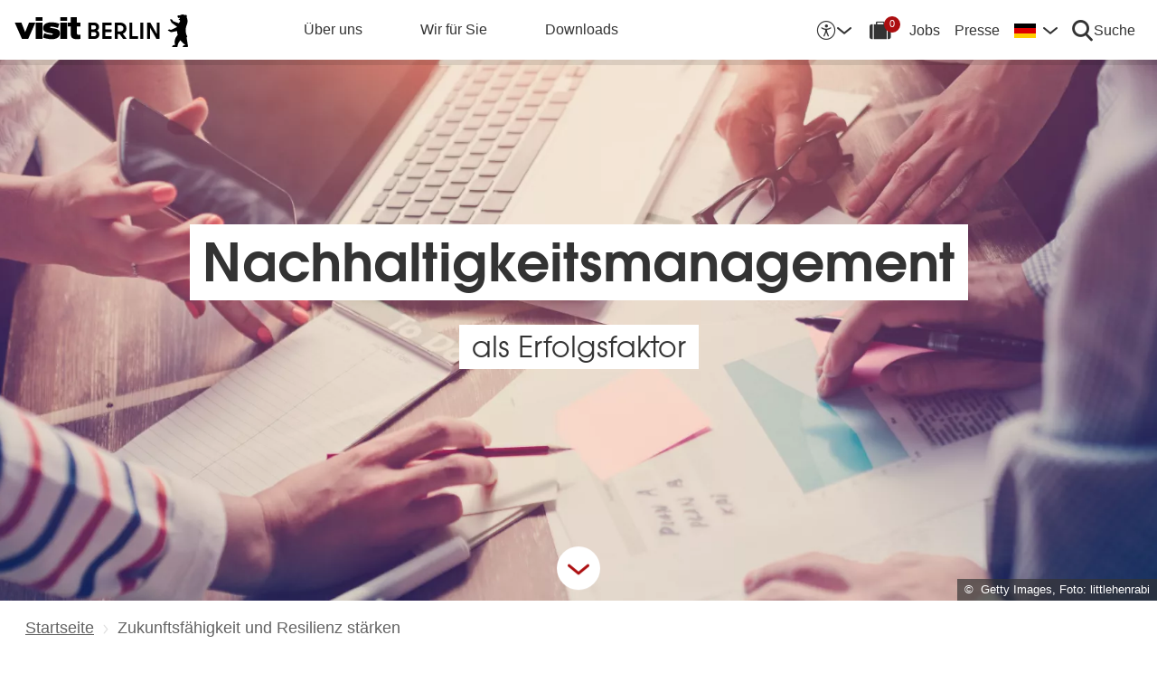

--- FILE ---
content_type: text/html; charset=UTF-8
request_url: https://about.visitberlin.de/zukunftsfaehigkeit-und-resilienz-staerken
body_size: 23688
content:
<!DOCTYPE html><html lang="de" dir="ltr" prefix="og: https://ogp.me/ns#"><head><meta charset="utf-8" />
<meta name="description" content="Jetzt die Chance nutzen sich nachhaltig und zukunftssicher aufzustellen." />
<link rel="canonical" href="https://about.visitberlin.de/zukunftsfaehigkeit-und-resilienz-staerken" />
<meta property="og:image" content="https://about.visitberlin.de/sites/default/files/styles/social_media_share/public/2019-11/Business_Meeting_1.jpg?itok=F2xte28M" />
<meta name="twitter:description" content="Jetzt die Chance nutzen sich nachhaltig und zukunftssicher aufzustellen." />
<meta name="twitter:title" content="Zukunftsfähigkeit und Resilienz stärken" />
<meta name="twitter:image" content="https://about.visitberlin.de/sites/default/files/styles/social_media_share/public/2019-11/Business_Meeting_1.jpg?itok=F2xte28M" />
<meta name="Generator" content="Drupal 10 (https://www.drupal.org)" />
<meta name="MobileOptimized" content="width" />
<meta name="HandheldFriendly" content="true" />
<meta name="viewport" content="width=device-width, initial-scale=1.0" />
<script type="application/ld+json">{
    "@context": "https://schema.org",
    "@graph": [
        {
            "@type": "Corporation",
            "additionalType": "Corporation"
        }
    ]
}</script>
<link rel="alternate" hreflang="de" href="https://about.visitberlin.de/zukunftsfaehigkeit-und-resilienz-staerken" />
<script type="text/plain" id="consent-manager-script">window.gdprAppliesGlobally=true;window.cmp_id=16873;if(!("cmp_id" in window)||window.cmp_id<1){window.cmp_id=0}if(!("cmp_cdid" in window)){window.cmp_cdid=""}if(!("cmp_params" in window)){window.cmp_params=""}if(!("cmp_host" in window)){window.cmp_host="c.delivery.consentmanager.net"}if(!("cmp_cdn" in window)){window.cmp_cdn="cdn.consentmanager.net"}if(!("cmp_proto" in window)){window.cmp_proto="https:"}if(!("cmp_codesrc" in window)){window.cmp_codesrc="1"}window.cmp_getsupportedLangs=function(){var b=["DE","EN","FR","IT","NO","DA","FI","ES","PT","RO","BG","ET","EL","GA","HR","LV","LT","MT","NL","PL","SV","SK","SL","CS","HU","RU","SR","ZH","TR","UK","AR","BS"];if("cmp_customlanguages" in window){for(var a=0;a<window.cmp_customlanguages.length;a++){b.push(window.cmp_customlanguages[a].l.toUpperCase())}}return b};window.cmp_getRTLLangs=function(){var a=["AR"];if("cmp_customlanguages" in window){for(var b=0;b<window.cmp_customlanguages.length;b++){if("r" in window.cmp_customlanguages[b]&&window.cmp_customlanguages[b].r){a.push(window.cmp_customlanguages[b].l)}}}return a};window.cmp_getlang=function(j){if(typeof(j)!="boolean"){j=true}if(j&&typeof(cmp_getlang.usedlang)=="string"&&cmp_getlang.usedlang!==""){return cmp_getlang.usedlang}var g=window.cmp_getsupportedLangs();var c=[];var f=location.hash;var e=location.search;var a="languages" in navigator?navigator.languages:[];if(f.indexOf("cmplang=")!=-1){c.push(f.substr(f.indexOf("cmplang=")+8,2).toUpperCase())}else{if(e.indexOf("cmplang=")!=-1){c.push(e.substr(e.indexOf("cmplang=")+8,2).toUpperCase())}else{if("cmp_setlang" in window&&window.cmp_setlang!=""){c.push(window.cmp_setlang.toUpperCase())}else{if(a.length>0){for(var d=0;d<a.length;d++){c.push(a[d])}}}}}if("language" in navigator){c.push(navigator.language)}if("userLanguage" in navigator){c.push(navigator.userLanguage)}var h="";for(var d=0;d<c.length;d++){var b=c[d].toUpperCase();if(g.indexOf(b)!=-1){h=b;break}if(b.indexOf("-")!=-1){b=b.substr(0,2)}if(g.indexOf(b)!=-1){h=b;break}}if(h==""&&typeof(cmp_getlang.defaultlang)=="string"&&cmp_getlang.defaultlang!==""){return cmp_getlang.defaultlang}else{if(h==""){h="EN"}}h=h.toUpperCase();return h};(function(){var u=document;var v=u.getElementsByTagName;var h=window;var o="";var b="_en";if("cmp_getlang" in h){o=h.cmp_getlang().toLowerCase();if("cmp_customlanguages" in h){for(var q=0;q<h.cmp_customlanguages.length;q++){if(h.cmp_customlanguages[q].l.toUpperCase()==o.toUpperCase()){o="en";break}}}b="_"+o}function x(i,e){var w="";i+="=";var s=i.length;var d=location;if(d.hash.indexOf(i)!=-1){w=d.hash.substr(d.hash.indexOf(i)+s,9999)}else{if(d.search.indexOf(i)!=-1){w=d.search.substr(d.search.indexOf(i)+s,9999)}else{return e}}if(w.indexOf("&")!=-1){w=w.substr(0,w.indexOf("&"))}return w}var k=("cmp_proto" in h)?h.cmp_proto:"https:";if(k!="http:"&&k!="https:"){k="https:"}var g=("cmp_ref" in h)?h.cmp_ref:location.href;var j=u.createElement("script");j.setAttribute("data-cmp-ab","1");var c=x("cmpdesign","cmp_design" in h?h.cmp_design:"");var f=x("cmpregulationkey","cmp_regulationkey" in h?h.cmp_regulationkey:"");var r=x("cmpgppkey","cmp_gppkey" in h?h.cmp_gppkey:"");var n=x("cmpatt","cmp_att" in h?h.cmp_att:"");j.src=k+"//"+h.cmp_host+"/delivery/cmp.php?"+("cmp_id" in h&&h.cmp_id>0?"id="+h.cmp_id:"")+("cmp_cdid" in h?"&cdid="+h.cmp_cdid:"")+"&h="+encodeURIComponent(g)+(c!=""?"&cmpdesign="+encodeURIComponent(c):"")+(f!=""?"&cmpregulationkey="+encodeURIComponent(f):"")+(r!=""?"&cmpgppkey="+encodeURIComponent(r):"")+(n!=""?"&cmpatt="+encodeURIComponent(n):"")+("cmp_params" in h?"&"+h.cmp_params:"")+(u.cookie.length>0?"&__cmpfcc=1":"")+"&l="+o.toLowerCase()+"&o="+(new Date()).getTime();j.type="text/javascript";j.async=true;if(u.currentScript&&u.currentScript.parentElement){u.currentScript.parentElement.appendChild(j)}else{if(u.body){u.body.appendChild(j)}else{var t=v("body");if(t.length==0){t=v("div")}if(t.length==0){t=v("span")}if(t.length==0){t=v("ins")}if(t.length==0){t=v("script")}if(t.length==0){t=v("head")}if(t.length>0){t[0].appendChild(j)}}}var m="js";var p=x("cmpdebugunminimized","cmpdebugunminimized" in h?h.cmpdebugunminimized:0)>0?"":".min";var a=x("cmpdebugcoverage","cmp_debugcoverage" in h?h.cmp_debugcoverage:"");if(a=="1"){m="instrumented";p=""}var j=u.createElement("script");j.src=k+"//"+h.cmp_cdn+"/delivery/"+m+"/cmp"+b+p+".js";j.type="text/javascript";j.setAttribute("data-cmp-ab","1");j.async=true;if(u.currentScript&&u.currentScript.parentElement){u.currentScript.parentElement.appendChild(j)}else{if(u.body){u.body.appendChild(j)}else{var t=v("body");if(t.length==0){t=v("div")}if(t.length==0){t=v("span")}if(t.length==0){t=v("ins")}if(t.length==0){t=v("script")}if(t.length==0){t=v("head")}if(t.length>0){t[0].appendChild(j)}}}})();window.cmp_addFrame=function(b){if(!window.frames[b]){if(document.body){var a=document.createElement("iframe");a.style.cssText="display:none";if("cmp_cdn" in window&&"cmp_ultrablocking" in window&&window.cmp_ultrablocking>0){a.src="//"+window.cmp_cdn+"/delivery/empty.html"}a.name=b;document.body.appendChild(a)}else{window.setTimeout(window.cmp_addFrame,10,b)}}};window.cmp_rc=function(h){var b=document.cookie;var f="";var d=0;while(b!=""&&d<100){d++;while(b.substr(0,1)==" "){b=b.substr(1,b.length)}var g=b.substring(0,b.indexOf("="));if(b.indexOf(";")!=-1){var c=b.substring(b.indexOf("=")+1,b.indexOf(";"))}else{var c=b.substr(b.indexOf("=")+1,b.length)}if(h==g){f=c}var e=b.indexOf(";")+1;if(e==0){e=b.length}b=b.substring(e,b.length)}return(f)};window.cmp_stub=function(){var a=arguments;__cmp.a=__cmp.a||[];if(!a.length){return __cmp.a}else{if(a[0]==="ping"){if(a[1]===2){a[2]({gdprApplies:gdprAppliesGlobally,cmpLoaded:false,cmpStatus:"stub",displayStatus:"hidden",apiVersion:"2.0",cmpId:31},true)}else{a[2](false,true)}}else{if(a[0]==="getUSPData"){a[2]({version:1,uspString:window.cmp_rc("")},true)}else{if(a[0]==="getTCData"){__cmp.a.push([].slice.apply(a))}else{if(a[0]==="addEventListener"||a[0]==="removeEventListener"){__cmp.a.push([].slice.apply(a))}else{if(a.length==4&&a[3]===false){a[2]({},false)}else{__cmp.a.push([].slice.apply(a))}}}}}}};window.cmp_gpp_ping=function(){return{gppVersion:"1.0",cmpStatus:"stub",cmpDisplayStatus:"hidden",supportedAPIs:["tcfca","usnat","usca","usva","usco","usut","usct"],cmpId:31}};window.cmp_gppstub=function(){var a=arguments;__gpp.q=__gpp.q||[];if(!a.length){return __gpp.q}var g=a[0];var f=a.length>1?a[1]:null;var e=a.length>2?a[2]:null;if(g==="ping"){return window.cmp_gpp_ping()}else{if(g==="addEventListener"){__gpp.e=__gpp.e||[];if(!("lastId" in __gpp)){__gpp.lastId=0}__gpp.lastId++;var c=__gpp.lastId;__gpp.e.push({id:c,callback:f});return{eventName:"listenerRegistered",listenerId:c,data:true,pingData:window.cmp_gpp_ping()}}else{if(g==="removeEventListener"){var h=false;__gpp.e=__gpp.e||[];for(var d=0;d<__gpp.e.length;d++){if(__gpp.e[d].id==e){__gpp.e[d].splice(d,1);h=true;break}}return{eventName:"listenerRemoved",listenerId:e,data:h,pingData:window.cmp_gpp_ping()}}else{if(g==="getGPPData"){return{sectionId:3,gppVersion:1,sectionList:[],applicableSections:[0],gppString:"",pingData:window.cmp_gpp_ping()}}else{if(g==="hasSection"||g==="getSection"||g==="getField"){return null}else{__gpp.q.push([].slice.apply(a))}}}}}};window.cmp_msghandler=function(d){var a=typeof d.data==="string";try{var c=a?JSON.parse(d.data):d.data}catch(f){var c=null}if(typeof(c)==="object"&&c!==null&&"__cmpCall" in c){var b=c.__cmpCall;window.__cmp(b.command,b.parameter,function(h,g){var e={__cmpReturn:{returnValue:h,success:g,callId:b.callId}};d.source.postMessage(a?JSON.stringify(e):e,"*")})}if(typeof(c)==="object"&&c!==null&&"__uspapiCall" in c){var b=c.__uspapiCall;window.__uspapi(b.command,b.version,function(h,g){var e={__uspapiReturn:{returnValue:h,success:g,callId:b.callId}};d.source.postMessage(a?JSON.stringify(e):e,"*")})}if(typeof(c)==="object"&&c!==null&&"__tcfapiCall" in c){var b=c.__tcfapiCall;window.__tcfapi(b.command,b.version,function(h,g){var e={__tcfapiReturn:{returnValue:h,success:g,callId:b.callId}};d.source.postMessage(a?JSON.stringify(e):e,"*")},b.parameter)}if(typeof(c)==="object"&&c!==null&&"__gppCall" in c){var b=c.__gppCall;window.__gpp(b.command,function(h,g){var e={__gppReturn:{returnValue:h,success:g,callId:b.callId}};d.source.postMessage(a?JSON.stringify(e):e,"*")},"parameter" in b?b.parameter:null,"version" in b?b.version:1)}};window.cmp_setStub=function(a){if(!(a in window)||(typeof(window[a])!=="function"&&typeof(window[a])!=="object"&&(typeof(window[a])==="undefined"||window[a]!==null))){window[a]=window.cmp_stub;window[a].msgHandler=window.cmp_msghandler;window.addEventListener("message",window.cmp_msghandler,false)}};window.cmp_setGppStub=function(a){if(!(a in window)||(typeof(window[a])!=="function"&&typeof(window[a])!=="object"&&(typeof(window[a])==="undefined"||window[a]!==null))){window[a]=window.cmp_gppstub;window[a].msgHandler=window.cmp_msghandler;window.addEventListener("message",window.cmp_msghandler,false)}};window.cmp_addFrame("__cmpLocator");if(!("cmp_disableusp" in window)||!window.cmp_disableusp){window.cmp_addFrame("__uspapiLocator")}if(!("cmp_disabletcf" in window)||!window.cmp_disabletcf){window.cmp_addFrame("__tcfapiLocator")}if(!("cmp_disablegpp" in window)||!window.cmp_disablegpp){window.cmp_addFrame("__gppLocator")}window.cmp_setStub("__cmp");if(!("cmp_disabletcf" in window)||!window.cmp_disabletcf){window.cmp_setStub("__tcfapi")}if(!("cmp_disableusp" in window)||!window.cmp_disableusp){window.cmp_setStub("__uspapi")}if(!("cmp_disablegpp" in window)||!window.cmp_disablegpp){window.cmp_setGppStub("__gpp")};</script>
<title>
      Zukunftsfähigkeit und Resilienz stärken | about.visitBerlin.de
    </title><link rel="apple-touch-icon" sizes="180x180" href="/themes/custom/vbcorp_theme/dist/img/favicon/apple-touch-icon.png?v3.0"><link rel="icon" type="image/png" sizes="32x32" href="/themes/custom/vbcorp_theme/dist/img/favicon/favicon-32x32.png?v3.0"><link rel="icon" type="image/png" sizes="16x16" href="/themes/custom/vbcorp_theme/dist/img/favicon/favicon-16x16.png?v3.0"><link rel="manifest" href="/themes/custom/vbcorp_theme/dist/img/favicon/site.webmanifest?v3.0"><link rel="mask-icon" href="/themes/custom/vbcorp_theme/dist/img/favicon/safari-pinned-tab.svg?v3.0" color="#5bbad5"><meta name="msapplication-TileColor" content="#ffffff"><meta name="theme-color" content="#ffffff"><link rel="stylesheet" media="all" href="/sites/default/files/css/css_sso6688kM5nZqOBFyxSjmql0olfMNy6ErWuY8Ysw-00.css?delta=0&amp;language=de&amp;theme=vbcorp_theme&amp;include=eJxFjVEOwyAMxS5Ey5GqkD5BNSBREir19ts-pv3aks0yHTOOQZMqLLPI68LG7onFkE9bSn2nFcIytCOQlIyqkTb_6T_Z19RV-uUNZ_LHAyMXcqS7fHp6RMNArl0K9e_lDa5VMi8" />
<link rel="stylesheet" media="all" href="/sites/default/files/css/css_ay-CIN1Gt7ytsw078xGNYiot8vWe1H4et4bbxWpd8e8.css?delta=1&amp;language=de&amp;theme=vbcorp_theme&amp;include=eJxFjVEOwyAMxS5Ey5GqkD5BNSBREir19ts-pv3aks0yHTOOQZMqLLPI68LG7onFkE9bSn2nFcIytCOQlIyqkTb_6T_Z19RV-uUNZ_LHAyMXcqS7fHp6RMNArl0K9e_lDa5VMi8" />
<!-- Google Tag Manager --><script type="text/plain" class="cmplazyload" data-cmp-vendor="s905">
    (
        function(w,d,s,l,i){w[l]=w[l]||[];w[l].push({'gtm.start': new Date().getTime(),event:'gtm.js'});
        var f=d.getElementsByTagName(s)[0],
            j=d.createElement(s),
            dl=l!='dataLayer'?'&l='+l:'';

        j.async=true;
        j.src='https://www.googletagmanager.com/gtm.js?id='+i+dl;
        f.parentNode.insertBefore(j,f);
    })(window,document,'script','dataLayer','GTM-ND2SJW3');
</script><!-- End Google Tag Manager --><!-- Matomo --><script type="text/plain" class="cmplazyload" data-cmp-vendor="s974">
  var _paq = window._paq = window._paq || [];
  /* tracker methods like "setCustomDimension" should be called before "trackPageView" */
  _paq.push(['trackPageView']);
  _paq.push(['enableLinkTracking']);
  (function() {
    var u="https://piwik.visitberlin.de/";
    _paq.push(['setTrackerUrl', u+'matomo.php']);
    _paq.push(['setSiteId', '29']);
    var d=document, g=d.createElement('script'), s=d.getElementsByTagName('script')[0];
    g.type='text/javascript'; g.setAttribute('data-cmp-ab', '1'); g.async=true; g.defer=true; g.src=u+'piwik.js'; s.parentNode.insertBefore(g,s);
  })();
</script><!-- End Matomo Code --><meta name="generator" content="Zurb Foundation 6" class="foundation-mq"></head><body class="non-admin" data-environment="prod" data-app-version="3.38.0"><!-- Google Tag Manager (noscript) --><noscript><iframe class="cmplazyload"
            src="about:blank"
            data-cmp-vendor="s905"
            data-cmp-src="https://www.googletagmanager.com/ns.html?id=GTM-ND2SJW3"
            height="0"
            width="0"
            style="display:none;visibility:hidden"></iframe></noscript><!-- End Google Tag Manager (noscript) --><div class="dialog-off-canvas-main-canvas" data-off-canvas-main-canvas><div id="top"><noscript><div class="alert callout"><h3>Javascript ist deaktiviert!</h3><p>Bitte aktivieren Sie Javascript in Ihrem Browser.</p></div></noscript><header><div class="vb-header top-bar hide-for-print"><div class="vb-wrap-center clearfix"><div class="float-left"><div class="top-bar-left"><a class="vb-logo " href="/"><svg xmlns="http://www.w3.org/2000/svg" viewBox="0 0 167.94418 31.85409" role="img" class="site-logo"><title>visitBerlin.de</title><desc>visitBerlin logo</desc><path id="berlin-bear" d="M 71.600692,23.641091 V 8.2310906 c 0,-0.173 0.086,-0.259 0.259,-0.259 h 5.209 c 3.091,0 4.776,1.859 4.776,4.3010004 0,1.47 -0.67,2.572 -1.707,3.263 -0.065,0.043 -0.108,0.086 -0.108,0.151 0,0.065 0.022,0.108 0.108,0.151 1.21,0.67 2.01,1.923 2.01,3.588 0,2.55 -1.686,4.474 -4.863,4.474 h -5.425 c -0.173,0 -0.259,-0.086 -0.259,-0.259 z m 7.327,-11.044 c 0,-1.189 -0.778,-1.988 -2.226,-1.988 h -2.183 c -0.086,0 -0.13,0.043 -0.13,0.13 v 3.696 c 0,0.086 0.043,0.13 0.13,0.13 h 2.183 c 1.448,0 2.226,-0.778 2.226,-1.967 z m 0.302,6.614 c 0,-1.21 -0.821,-2.053 -2.291,-2.053 h -2.421 c -0.086,0 -0.13,0.043 -0.13,0.13 v 3.847 c 0,0.086 0.043,0.13 0.13,0.13 h 2.421 c 1.47,0 2.291,-0.843 2.291,-2.053 z m 5.879,4.43 V 8.2310906 c 0,-0.173 0.086,-0.259 0.259,-0.259 h 8.299 c 0.173,0 0.259,0.086 0.259,0.259 v 2.1180004 c 0,0.173 -0.086,0.259 -0.259,0.259 h -5.641 c -0.086,0 -0.13,0.043 -0.13,0.13 v 3.674 c 0,0.086 0.043,0.13 0.13,0.13 h 5.641 c 0.173,0 0.259,0.086 0.259,0.259 v 2.096 c 0,0.173 -0.086,0.259 -0.259,0.259 h -5.641 c -0.086,0 -0.13,0.043 -0.13,0.13 v 3.847 c 0,0.086 0.043,0.13 0.13,0.13 h 5.641 c 0.173,0 0.259,0.086 0.259,0.259 v 2.118 c 0,0.173 -0.086,0.259 -0.259,0.259 h -8.299 c -0.173,0 -0.259,-0.086 -0.259,-0.259 z m 12.06,0 V 8.2310906 c 0,-0.173 0.086,-0.259 0.259,-0.259 h 4.883998 c 3.436,0 6.095,2.0960004 6.095,5.6410004 0,2.507 -1.318,4.258 -3.328,5.057 -0.151,0.065 -0.173,0.173 -0.086,0.303 l 3.415,4.582 c 0.13,0.195 0.065,0.346 -0.173,0.346 h -2.723 c -0.281,0 -0.367,-0.065 -0.54,-0.303 l -2.939,-4.106 c -0.13,-0.195 -0.216,-0.238 -0.432,-0.238 h -1.534 c -0.086,0 -0.129998,0.043 -0.129998,0.13 v 4.258 c 0,0.173 -0.086,0.259 -0.259,0.259 h -2.248 c -0.173,0 -0.259,-0.086 -0.259,-0.259 z m 8.319998,-10.028 c 0,-2.032 -1.47,-3.004 -3.35,-3.004 h -2.075 c -0.086,0 -0.129998,0.043 -0.129998,0.13 v 5.749 c 0,0.086 0.043,0.13 0.129998,0.13 h 2.075 c 1.88,0 3.35,-0.973 3.35,-3.004 z m 5.792,10.028 V 8.2310906 c 0,-0.173 0.086,-0.259 0.259,-0.259 h 2.248 c 0.173,0 0.259,0.086 0.259,0.259 V 21.134091 c 0,0.086 0.043,0.13 0.13,0.13 h 5.1 c 0.173,0 0.281,0.108 0.281,0.281 v 2.075 c 0,0.173 -0.108,0.281 -0.281,0.281 h -7.737 c -0.173,0 -0.259,-0.086 -0.259,-0.259 z m 10.569,0 V 8.2310906 c 0,-0.173 0.086,-0.259 0.259,-0.259 h 2.248 c 0.173,0 0.259,0.086 0.259,0.259 V 23.641091 c 0,0.173 -0.086,0.259 -0.259,0.259 h -2.248 c -0.173,0 -0.259,-0.086 -0.259,-0.259 z m 6.527,0 V 8.2310906 c 0,-0.173 0.086,-0.259 0.259,-0.259 h 2.485 c 0.238,0 0.389,0.065 0.519,0.303 l 5.922,10.4390004 c 0.043,0.086 0.065,0.108 0.108,0.108 0.043,0 0.065,-0.043 0.065,-0.086 V 8.2320906 c 0,-0.173 0.086,-0.259 0.259,-0.259 h 2.248 c 0.173,0 0.259,0.086 0.259,0.259 V 23.642091 c 0,0.173 -0.086,0.259 -0.259,0.259 h -2.464 c -0.259,0 -0.389,-0.065 -0.519,-0.303 l -5.922,-10.439 c -0.043,-0.086 -0.065,-0.108 -0.108,-0.108 -0.043,0 -0.065,0.043 -0.065,0.086 v 10.504 c 0,0.173 -0.086,0.259 -0.259,0.259 h -2.269 c -0.173,0 -0.259,-0.086 -0.259,-0.259 z m 39.55,7.651 c -0.065,0.367 -0.346,0.562 -0.756,0.562 h -4.366 c 0,-1.448 1.232,-1.967 2.68,-2.075 -1.967,-1.232 -3.501,-2.68 -4.863,-4.517 -0.648,0.692 -1.254,1.491 -1.707,2.377 -0.756,1.47 -0.908,2.485 -1.016,3.307 -0.043,0.346 -0.151,0.908 -0.908,0.908 h -4.409 c 0,-1.513 1.254,-2.01 2.853,-2.096 -0.259,-0.973 -0.389,-1.88 -0.389,-2.766 0,-2.269 0.929,-4.992 2.961,-6.938 -0.346,-1.297 -0.584,-2.572 -0.67,-3.869 l -5.49,1.102 c -0.24948,0.06573 -0.51498,0.02672 -0.735,-0.108 -0.81855,-0.51313 -1.64704,-1.010224 -2.485,-1.491 -0.195,-0.108 -0.216,-0.303 -0.022,-0.497 l 0.108,-0.108 c 0.238,-0.238 0.648,-0.411 1.145,-0.411 0.259,0 0.54,0.065 0.886,0.195 0.432,0.151 0.756,0.259 1.059,0.108 l 5.662,-2.831 -5.381,-4.0630004 c -0.12477,-0.112924 -0.22105,-0.253758 -0.281,-0.411 -0.31812,-0.73691 -0.67153,-1.458078 -1.059,-2.161 -0.0789,-0.130806 -0.12361,-0.279371 -0.13,-0.432 0,-0.346 0.346,-0.367 0.67,-0.367 0.497,0 1.145,0.065 1.513,0.67 l 0.519,0.886 c 0.10063,0.179226 0.26147,0.317035 0.454,0.389 l 5.252,1.945 c 0.022,-0.108 0.108,-0.216 0.195,-0.324 0.735,-0.886 1.081,-1.491 1.081,-1.988 0,-0.67 -0.627,-0.886 -0.951,-0.994 l -0.108,-0.043 c -0.324,-0.13 -0.324,-0.475 -0.324,-0.735 0,-0.065 0.13,-0.086 0.411,-0.13 0.67,-0.108 0.843,-0.54 0.843,-0.886 0,-0.151 -0.043,-0.324 -0.151,-0.324 -0.086,0 -0.195,0.13 -0.454,0.13 -0.195,0 -0.324,-0.065 -0.432,-0.065 -0.086,0 -0.151,0.043 -0.195,0.173 -0.022,0.065 -0.043,0.13 -0.108,0.13 -0.13,0 -0.281,-0.216 -0.389,-0.475 -0.0323,-0.07122 -0.0848,-0.131376 -0.151,-0.173 -0.216,-0.13 -0.324,-0.367 -0.346,-0.605 l -0.108,-0.951 c -0.022,-0.259 0.151,-0.34599997 0.367,-0.34599997 h 0.648 c 0.454,0 0.864,-0.043 1.254,-0.151 0.75902,-0.5535583 1.67559,-0.8490346 2.615,-0.843000001651 0.973,0 1.794,0.324000001651 2.226,0.648000001651 0.195,-0.173 0.432,-0.303 0.756,-0.303 0.605,0 1.232,0.562 1.232,1.31799997 0,0.303 -0.108,0.605 -0.324,0.843 0.627,1.232 0.886,2.831 0.886,3.998 0,3.393 -1.772,4.6250004 -1.772,8.6450004 0,2.248 0.389,4.495 1.405,6.268 0.086,0.151 0.13,0.238 0.13,0.389 0,0.238 -0.151,0.432 -0.475,0.497 l -0.195,0.043 1.34,8.558 c 0.022,0.13 0.022,0.238 0,0.389 z"/><path id="visit-v-200" d="M 1.4746139,7.9570319 9.2285203,23.875 H 11.302739 L 19.056645,7.9570319 h -2.3125 L 10.298833,21.550782 3.8496141,7.9570319 Z"/><path id="visit-i1-200" d="m 22.899842,2.5566857 v 3.6940385 h 2.052462 V 2.5566857 Z m 0,5.4004911 V 23.875554 h 2.052462 V 7.9571768 Z"/><path id="visit-s-200" d="m 35.341804,7.6757817 c -1.267153,0 -2.397069,0.1739466 -3.390626,0.5195308 -0.993546,0.3311841 -1.772421,0.8420362 -2.333987,1.5332035 -0.561577,0.676767 -0.841796,1.503268 -0.841796,2.482421 0,1.06555 0.317593,1.903042 0.95117,2.507813 0.64797,0.590372 1.433911,1.021336 2.355467,1.294922 0.935961,0.259187 2.113529,0.487862 3.539065,0.689453 1.353537,0.20159 2.379142,0.389708 3.070315,0.5625 0.691162,0.158393 1.244535,0.412229 1.662111,0.757812 0.417586,0.331186 0.625,0.813697 0.625,1.447266 10e-6,1.108747 -0.452212,1.890785 -1.359375,2.351563 -0.892748,0.460777 -2.154123,0.693359 -3.781255,0.693359 -1.108739,0 -2.257972,-0.138523 -3.453124,-0.41211 -1.195143,-0.287985 -2.31285,-0.65323 -3.349608,-1.099609 l -0.648433,1.597657 c 1.180738,0.475176 2.397653,0.856545 3.650381,1.144531 1.267143,0.273587 2.59937,0.410156 3.996099,0.410156 2.159901,0 3.866391,-0.402624 5.11914,-1.208984 1.252748,-0.806362 1.878906,-2.002014 1.878906,-3.585938 0,-1.036751 -0.296344,-1.84395 -0.886719,-2.419922 -0.590374,-0.590371 -1.351151,-1.01425 -2.287111,-1.273437 -0.921556,-0.273587 -2.168749,-0.525471 -3.738275,-0.75586 C 34.736814,14.69612 33.700941,14.508001 33.009769,14.34961 32.333001,14.176818 31.798934,13.917849 31.410156,13.572266 31.021388,13.226683 30.826174,12.73 30.826174,12.082031 c 0,-0.979153 0.411667,-1.683254 1.232425,-2.1152344 0.835163,-0.4319781 1.995397,-0.6484373 3.47852,-0.6484373 1.022344,0 2.121993,0.1436548 3.302732,0.431641 1.180748,0.2735857 2.275254,0.6336987 3.283204,1.0800787 L 42.750008,9.2304685 C 41.598068,8.7552923 40.395316,8.3829616 39.142587,8.1093754 37.904243,7.8213893 36.637734,7.6757817 35.341804,7.6757817 Z"/><path id="visit-i2-200" d="m 46.682057,2.5566857 v 3.6940385 h 2.050497 V 2.5566857 Z m 0,5.4004911 V 23.875554 h 2.050497 V 7.9571768 Z"/><path id="visit-t-200" d="m 56.402348,2.5566404 v 5.4003905 h -4.148434 v 1.5546877 h 4.148434 V 20.160156 c 0,1.353535 0.416801,2.361069 1.251953,3.023437 0.849556,0.647969 1.96532,0.972657 3.347655,0.972657 0.518384,0 0.958367,-0.02126 1.318357,-0.06445 0.35998,-0.0432 0.769705,-0.116003 1.230473,-0.216797 v -1.597656 c -0.71996,0.172792 -1.503958,0.259766 -2.353515,0.259766 -0.835152,0 -1.5058,-0.20229 -2.009771,-0.605469 -0.489576,-0.417583 -0.734374,-1.109467 -0.734374,-2.074219 V 9.5117186 h 5.09766 V 7.9570309 h -5.09766 V 2.5566404 Z"/><animate id="visit_v_anim" href="#visit-v-200" attributeName="d" repeatCount="2" fill="freeze" calcMode="spline" keyTimes="0;0.5;1" keySplines="0.4 0 0.6 1;0.4 0 0.6 1"
    begin="0s"
    end="visit_v_anim.begin + 4.95s"
    dur="3.3s"
    values="M 1.4746139,7.9570319 9.2285203,23.875 H 11.302739 L 19.056645,7.9570319 h -2.3125 L 10.298833,21.550782 3.8496141,7.9570319 Z;M 0,7.9589848 6.7402429,23.878906 H 13.781257 L 20.519535,7.9589848 H 13.392581 L 10.367193,16.238281 7.3437592,7.9589848 Z;M 1.4746139,7.9570319 9.2285203,23.875 H 11.302739 L 19.056645,7.9570319 h -2.3125 L 10.298833,21.550782 3.8496141,7.9570319 Z"></animate><animate id="visit_i1_anim" href="#visit-i1-200" attributeName="d"  repeatCount="2" fill="freeze" calcMode="spline" keyTimes="0;0.5;1" keySplines="0.4 0 0.6 1;0.4 0 0.6 1"
    begin="visit_v_anim.begin + 0.25s"
    end="visit_i1_anim.begin + 5.4s"
    dur="3.3s"
    values="m 22.899842,2.5566857 v 3.6940385 h 2.052462 V 2.5566857 Z m 0,5.4004911 V 23.875554 h 2.052462 V 7.9571768 Z;m 20.520669,2.5588758 v 3.6940148 h 6.802684 V 2.5588758 Z m 0,5.4006183 V 23.878564 h 6.802684 V 7.9594941 Z;m 22.899842,2.5566857 v 3.6940385 h 2.052462 V 2.5566857 Z m 0,5.4004911 V 23.875554 h 2.052462 V 7.9571768 Z"></animate><animate id="visit_s_anim" href="#visit-s-200" attributeName="d"  repeatCount="2" fill="freeze" calcMode="spline" keyTimes="0;0.5;1" keySplines="0.4 0 0.6 1;0.4 0 0.6 1"
    begin="visit_i1_anim.begin + 0.25s"
    end="visit_s_anim.begin + 5.8s"
    dur="3.3s"
    values="m 35.341804,7.6757817 c -1.267153,0 -2.397069,0.1739466 -3.390626,0.5195308 -0.993546,0.3311841 -1.772421,0.8420362 -2.333987,1.5332035 -0.561577,0.676767 -0.841796,1.503268 -0.841796,2.482421 0,1.06555 0.317593,1.903042 0.95117,2.507813 0.64797,0.590372 1.433911,1.021336 2.355467,1.294922 0.935961,0.259187 2.113529,0.487862 3.539065,0.689453 1.353537,0.20159 2.379142,0.389708 3.070315,0.5625 0.691162,0.158393 1.244535,0.412229 1.662111,0.757812 0.417586,0.331186 0.625,0.813697 0.625,1.447266 10e-6,1.108747 -0.452212,1.890785 -1.359375,2.351563 -0.892748,0.460777 -2.154123,0.693359 -3.781255,0.693359 -1.108739,0 -2.257972,-0.138523 -3.453124,-0.41211 -1.195143,-0.287985 -2.31285,-0.65323 -3.349608,-1.099609 l -0.648433,1.597657 c 1.180738,0.475176 2.397653,0.856545 3.650381,1.144531 1.267143,0.273587 2.59937,0.410156 3.996099,0.410156 2.159901,0 3.866391,-0.402624 5.11914,-1.208984 1.252748,-0.806362 1.878906,-2.002014 1.878906,-3.585938 0,-1.036751 -0.296344,-1.84395 -0.886719,-2.419922 -0.590374,-0.590371 -1.351151,-1.01425 -2.287111,-1.273437 -0.921556,-0.273587 -2.168749,-0.525471 -3.738275,-0.75586 C 34.736814,14.69612 33.700941,14.508001 33.009769,14.34961 32.333001,14.176818 31.798934,13.917849 31.410156,13.572266 31.021388,13.226683 30.826174,12.73 30.826174,12.082031 c 0,-0.979153 0.411667,-1.683254 1.232425,-2.1152344 0.835163,-0.4319781 1.995397,-0.6484373 3.47852,-0.6484373 1.022344,0 2.121993,0.1436548 3.302732,0.431641 1.180748,0.2735857 2.275254,0.6336987 3.283204,1.0800787 L 42.750008,9.2304685 C 41.598068,8.7552923 40.395316,8.3829616 39.142587,8.1093754 37.904243,7.8213893 36.637734,7.6757817 35.341804,7.6757817 Z;m 35.574224,7.6777347 c -1.641584,0 -3.058719,0.2306103 -4.253906,0.6914057 -1.180788,0.4463958 -2.089065,1.0866838 -2.722652,1.9218756 -0.633598,0.835192 -0.949222,1.821395 -0.949222,2.958984 0,1.166388 0.331743,2.088832 0.994136,2.765625 0.662403,0.676793 1.495917,1.173437 2.503914,1.490235 1.007987,0.302396 2.269269,0.56843 3.781244,0.798828 0.6192,0.0864 1.064301,0.166281 1.337887,0.238281 0.287993,0.0576 0.504444,0.137482 0.648441,0.238281 0.143996,0.0864 0.216794,0.208789 0.216794,0.367187 0,0.215998 -0.115302,0.38798 -0.345695,0.517578 -0.216005,0.1152 -0.547748,0.173829 -0.994146,0.173829 -1.05119,0 -2.138536,-0.12239 -3.261714,-0.367187 -1.123198,-0.244798 -2.368351,-0.656429 -3.73633,-1.232422 l -1.251957,4.277344 c 0.907183,0.431995 2.145259,0.813334 3.714845,1.14453 1.569586,0.331198 3.174822,0.496094 4.816406,0.496094 2.577573,0 4.535814,-0.517898 5.874998,-1.554687 1.35359,-1.05119 2.029298,-2.491531 2.029298,-4.320313 0,-1.180787 -0.322702,-2.094194 -0.970697,-2.742187 -0.647995,-0.647993 -1.462221,-1.109216 -2.441413,-1.382813 -0.979192,-0.273597 -2.30423,-0.539631 -3.97461,-0.798828 -0.604792,-0.08641 -1.049884,-0.1592 -1.337887,-0.216797 -0.287993,-0.072 -0.504434,-0.149929 -0.648441,-0.236328 -0.129599,-0.08639 -0.195309,-0.201704 -0.195309,-0.345703 0,-0.187199 0.101148,-0.325711 0.302735,-0.41211 0.215995,-0.100803 0.569,-0.15039 1.058591,-0.15039 0.820797,0 1.720032,0.09405 2.699224,0.28125 0.993589,0.187198 2.196227,0.52603 3.607419,1.015625 L 43.351563,9.017578 C 42.401177,8.6431816 41.241033,8.3256032 39.873054,8.0664062 38.505066,7.8072081 37.071812,7.6777347 35.574224,7.6777347 Z;m 35.341804,7.6757817 c -1.267153,0 -2.397069,0.1739466 -3.390626,0.5195308 -0.993546,0.3311841 -1.772421,0.8420362 -2.333987,1.5332035 -0.561577,0.676767 -0.841796,1.503268 -0.841796,2.482421 0,1.06555 0.317593,1.903042 0.95117,2.507813 0.64797,0.590372 1.433911,1.021336 2.355467,1.294922 0.935961,0.259187 2.113529,0.487862 3.539065,0.689453 1.353537,0.20159 2.379142,0.389708 3.070315,0.5625 0.691162,0.158393 1.244535,0.412229 1.662111,0.757812 0.417586,0.331186 0.625,0.813697 0.625,1.447266 10e-6,1.108747 -0.452212,1.890785 -1.359375,2.351563 -0.892748,0.460777 -2.154123,0.693359 -3.781255,0.693359 -1.108739,0 -2.257972,-0.138523 -3.453124,-0.41211 -1.195143,-0.287985 -2.31285,-0.65323 -3.349608,-1.099609 l -0.648433,1.597657 c 1.180738,0.475176 2.397653,0.856545 3.650381,1.144531 1.267143,0.273587 2.59937,0.410156 3.996099,0.410156 2.159901,0 3.866391,-0.402624 5.11914,-1.208984 1.252748,-0.806362 1.878906,-2.002014 1.878906,-3.585938 0,-1.036751 -0.296344,-1.84395 -0.886719,-2.419922 -0.590374,-0.590371 -1.351151,-1.01425 -2.287111,-1.273437 -0.921556,-0.273587 -2.168749,-0.525471 -3.738275,-0.75586 C 34.736814,14.69612 33.700941,14.508001 33.009769,14.34961 32.333001,14.176818 31.798934,13.917849 31.410156,13.572266 31.021388,13.226683 30.826174,12.73 30.826174,12.082031 c 0,-0.979153 0.411667,-1.683254 1.232425,-2.1152344 0.835163,-0.4319781 1.995397,-0.6484373 3.47852,-0.6484373 1.022344,0 2.121993,0.1436548 3.302732,0.431641 1.180748,0.2735857 2.275254,0.6336987 3.283204,1.0800787 L 42.750008,9.2304685 C 41.598068,8.7552923 40.395316,8.3829616 39.142587,8.1093754 37.904243,7.8213893 36.637734,7.6757817 35.341804,7.6757817 Z"></animate><animate id="visit_i2_anim" href="#visit-i2-200" attributeName="d" repeatCount="2" fill="freeze" calcMode="spline" keyTimes="0;0.5;1" keySplines="0.4 0 0.6 1;0.4 0 0.6 1"
    begin="visit_s_anim.begin + 0.25s"
    end="visit_i2_anim.begin + 5.94s"
    dur="3.3s"
    values="m 46.682057,2.5566857 v 3.6940385 h 2.050497 V 2.5566857 Z m 0,5.4004911 V 23.875554 h 2.050497 V 7.9571768 Z;m 44.3004,2.5588758 v 3.6940148 h 6.804658 V 2.5588758 Z m 0,5.4006183 V 23.878564 h 6.804658 V 7.9594941 Z;m 46.682057,2.5566857 v 3.6940385 h 2.050497 V 2.5566857 Z m 0,5.4004911 V 23.875554 h 2.050497 V 7.9571768 Z"></animate><animate id="visit_t_anim" href="#visit-t-200" attributeName="d"  repeatCount="2" fill="freeze" calcMode="spline" keyTimes="0;0.5;1" keySplines="0.4 0 0.6 1;0.4 0 0.6 1"
    begin="visit_i2_anim.begin + 0.25s"
    end="visit_t_anim.begin + 6.05s"
    dur="3.3s"
    values="m 56.402348,2.5566404 v 5.4003905 h -4.148434 v 1.5546877 h 4.148434 V 20.160156 c 0,1.353535 0.416801,2.361069 1.251953,3.023437 0.849556,0.647969 1.96532,0.972657 3.347655,0.972657 0.518384,0 0.958367,-0.02126 1.318357,-0.06445 0.35998,-0.0432 0.769705,-0.116003 1.230473,-0.216797 v -1.597656 c -0.71996,0.172792 -1.503958,0.259766 -2.353515,0.259766 -0.835152,0 -1.5058,-0.20229 -2.009771,-0.605469 -0.489576,-0.417583 -0.734374,-1.109467 -0.734374,-2.074219 V 9.5117186 h 5.09766 V 7.9570309 h -5.09766 V 2.5566404 Z;m 54.021492,2.5585933 v 5.4003915 h -2.484373 v 4.3203122 h 2.484373 v 6.826172 c 0,1.756782 0.48955,3.037358 1.468751,3.843749 0.99359,0.806393 2.511852,1.208985 4.556641,1.208985 0.719984,0 1.404732,-0.02125 2.052727,-0.06445 0.647996,-0.0432 1.210354,-0.114045 1.685547,-0.214844 V 19.14844 c -0.446398,0.0864 -0.886356,0.128907 -1.318356,0.128907 -0.547191,0 -0.956876,-0.12239 -1.230472,-0.367188 -0.273596,-0.244797 -0.41015,-0.626136 -0.41015,-1.144531 V 12.2793 h 2.958978 V 7.9589828 H 60.82618 V 2.5585913 Z;m 56.402348,2.5566404 v 5.4003905 h -4.148434 v 1.5546877 h 4.148434 V 20.160156 c 0,1.353535 0.416801,2.361069 1.251953,3.023437 0.849556,0.647969 1.96532,0.972657 3.347655,0.972657 0.518384,0 0.958367,-0.02126 1.318357,-0.06445 0.35998,-0.0432 0.769705,-0.116003 1.230473,-0.216797 v -1.597656 c -0.71996,0.172792 -1.503958,0.259766 -2.353515,0.259766 -0.835152,0 -1.5058,-0.20229 -2.009771,-0.605469 -0.489576,-0.417583 -0.734374,-1.109467 -0.734374,-2.074219 V 9.5117186 h 5.09766 V 7.9570309 h -5.09766 V 2.5566404 Z"></animate></svg></a></div></div><div class="vb-header-nav-main"><nav aria-label="Hauptnavigation" id="block-hauptnavigation"><button
          class="vb-menu-main-toggle"
          data-toggle-target="#vb-menu-main"
          title="Hauptmenü öffnen"
          aria-label="Hauptmenü öffnen"
          data-text-open="Hauptmenü öffnen"
          data-text-close="Hauptmenü schließen"
          aria-expanded="false"
  ><span class="icon-menu icon-large" aria-hidden="true"></span></button><ul class="menu" id="vb-menu-main"><li class="hide-for-xlarge"><a role="button" data-open="vb-modal-search"><i class="icon-search icon-medium" aria-hidden="true"></i><span class="vb-search-label">Suche</span></a></li><li class="menu-item menu-item--expanded has-submenu"><a href="/" class="menu-main-link" aria-expanded="false">Über uns</a><ul class="menu vertical submenu"><li><div class="vb-padding row"><div class="vb-wrap-center"><div class="row"><div class="small-12 xlarge-9 column vb-padding-no"><ul class="menu vertical clearfix"><li class="vb-menu-back"><a href="#"><span class="icon icon-chevron-left" aria-hidden="true"></span>
                      Menü
                    </a></li><li class="vb-padding-no xlarge-4 column"><a href="/wer-wir-sind-und-was-wir-tun" data-drupal-link-system-path="node/26">Wer wir sind und was wir tun</a></li><li class="vb-padding-no xlarge-4 column"><a href="/unser-team" title="Unser Team" data-drupal-link-system-path="node/27">Unser Team</a></li><li class="vb-padding-no xlarge-4 column"><a href="/unternehmensorganisation" data-drupal-link-system-path="node/28">Unternehmensorganisation</a></li><li class="vb-padding-no xlarge-4 column"><a href="/jahresbericht-2024" data-drupal-link-system-path="node/3577">Jahresbericht</a></li><li class="vb-padding-no xlarge-4 column"><a href="/aktuelle-zahlen" data-drupal-link-system-path="node/30">Aktuelle Zahlen</a></li><li class="vb-padding-no xlarge-4 column"><a href="/kommunikation" data-drupal-link-system-path="node/31">Kommunikation</a></li><li class="vb-padding-no xlarge-4 column"><a href="/ueber-uns/kooperationsangebote" title="Kooperationsangebote" data-drupal-link-system-path="node/8">Kooperationsangebote</a></li><li class="vb-padding-no xlarge-4 column"><a href="/ausschreibungen" title="Ausschreibungen" data-drupal-link-system-path="node/75">Ausschreibungen</a></li><li class="vb-padding-no xlarge-4 column"><a href="/jobs-und-ausbildung" title="Jobs" data-drupal-link-system-path="node/33">Jobs</a></li><li class="vb-padding-no xlarge-4 column"><a href="/nachhaltigkeit" data-drupal-link-system-path="node/34">Nachhaltigkeit</a></li><li class="vb-padding-no xlarge-4 column"><a href="/newsletter" title="Für jede Zielgruppe die passenden Infos" data-drupal-link-system-path="node/284">Newsletter</a></li><li class="vb-padding-no xlarge-4 column end"><a href="/news" data-drupal-link-system-path="node/1214">News</a></li></ul></div><div class="small-12 medium-12 large-12 xlarge-3 column end" data-teaser-placeholder></div></div></div></div></li></ul></li><li class="menu-item menu-item--expanded has-submenu"><a href="/" class="menu-main-link" aria-expanded="false">Wir für Sie</a><ul class="menu vertical submenu"><li><div class="vb-padding row"><div class="vb-wrap-center"><div class="row"><div class="small-12 xlarge-9 column vb-padding-no"><ul class="menu vertical clearfix"><li class="vb-menu-back"><a href="#"><span class="icon icon-chevron-left" aria-hidden="true"></span>
                      Menü
                    </a></li><li class="vb-padding-no xlarge-4 column"><a href="https://about.visitberlin.de/TourismusHub" title="E-Learning-Plattform für Berlins Tourismus- und Kongressbranche">TourismusHub</a></li><li class="vb-padding-no xlarge-4 column"><a href="/hotels" data-drupal-link-system-path="node/185">Hoteliers</a></li><li class="vb-padding-no xlarge-4 column"><a href="https://about.visitberlin.de/berlin-convention-office">Event-Branche</a></li><li class="vb-padding-no xlarge-4 column"><a href="/touristische-partner" data-drupal-link-system-path="node/49">Touristische Partner:in</a></li><li class="vb-padding-no xlarge-4 column"><a href="/marktmanagement" data-drupal-link-system-path="node/117">Touristiker:in</a></li><li class="vb-padding-no xlarge-4 column"><a href="/produkt-und-vertriebspartner" data-drupal-link-system-path="node/1785">Vertriebspartner:in</a></li><li class="vb-padding-no xlarge-4 column"><a href="/tourismus-den-berliner-bezirken" data-drupal-link-system-path="node/1448">Bezirkspartner:in</a></li><li class="vb-padding-no xlarge-4 column"><a href="/partner-der-kulturszene" data-drupal-link-system-path="node/110">Kulturpartner:in</a></li><li class="vb-padding-no xlarge-4 column"><a href="/medienservice" data-drupal-link-system-path="node/50">Medienvertreter:in</a></li><li class="vb-padding-no xlarge-4 column"><a href="/werbekunden" data-drupal-link-system-path="node/210">Werbekund:in</a></li><li class="vb-padding-no xlarge-4 column"><a href="/berliner" title="Berliner" data-drupal-link-system-path="node/42">Berliner:in</a></li><li class="vb-padding-no xlarge-4 column end"><a href="https://convention.visitberlin.de/">Veranstaltungsplaner:in</a></li></ul></div><div class="small-12 medium-12 large-12 xlarge-3 column end" data-teaser-placeholder></div></div></div></div></li></ul></li><li class="menu-item menu-item--expanded has-submenu"><a href="/" class="menu-main-link" aria-expanded="false">Downloads</a><ul class="menu vertical submenu"><li><div class="vb-padding row"><div class="vb-wrap-center"><div class="row"><div class="small-12 xlarge-9 column vb-padding-no"><ul class="menu vertical clearfix"><li class="vb-menu-back"><a href="#"><span class="icon icon-chevron-left" aria-hidden="true"></span>
                      Menü
                    </a></li><li class="vb-padding-no xlarge-4 column"><a href="/materialien/toolkit/sehensw%C3%BCrdigkeiten" data-drupal-link-system-path="materialien/toolkit/sehenswürdigkeiten">Fotos</a></li><li class="vb-padding-no xlarge-4 column"><a href="/materialien/toolkit/video" data-drupal-link-system-path="materialien/toolkit/video">Videos</a></li><li class="vb-padding-no xlarge-4 column"><a href="/materialien/toolkit/tourismus-statistiken" data-drupal-link-system-path="materialien/toolkit/tourismus-statistiken">Zahlen und Fakten</a></li><li class="vb-padding-no xlarge-4 column"><a href="/materialien/toolkit/recherche-texte" data-drupal-link-system-path="materialien/toolkit/recherche-texte">Text</a></li><li class="vb-padding-no xlarge-4 column"><a href="/materialien/toolkit/publikationen" data-drupal-link-system-path="materialien/toolkit/publikationen">Publikationen</a></li><li class="vb-padding-no xlarge-4 column end"><a href="/materialien/toolkit/berlin-welcomecard">Produkte und Kampagnen</a></li></ul></div><div class="small-12 medium-12 large-12 xlarge-3 column end" data-teaser-placeholder></div></div></div></div></li></ul></li></ul></nav><div id="block-mainmenuteasers" class="vb-teasers-main-menu hidden block block-block-content block-block-contentae971f8f-5ff1-4ff1-a36b-00f8571f0ecc"><h2>Hauptmenü Teasers</h2><div><a class="vb-teaser-block vb-teasers-main-menu small" data-target="#" href="/TourismusHub"><figure class="vb-img-teaser"><div class="vb-img-teaser-helper" data-vb-bg-picture></div><picture><source srcset="/sites/default/files/styles/teaser_at_main_menu_xl_1x/public/2021-12/TourismusHub_Header.png.webp?h=6b35c989&amp;itok=_mMhaReV 1x, /sites/default/files/styles/teaser_at_main_menu_xl_2x/public/2021-12/TourismusHub_Header.png.webp?h=6b35c989&amp;itok=sdmFTmeQ 2x" media="(min-width: 1200px)" type="image/webp" width="280" height="300"/><source srcset="/sites/default/files/styles/teaser_at_main_menu_l_1x/public/2021-12/TourismusHub_Header.png.webp?h=6b35c989&amp;itok=rBbw-m-2 1x, /sites/default/files/styles/teaser_at_main_menu_l_2x/public/2021-12/TourismusHub_Header.png.webp?h=6b35c989&amp;itok=aMFLSwWf 2x" media="(min-width: 1024px)" type="image/webp" width="280" height="300"/><source srcset="/sites/default/files/styles/teaser_at_main_menu_m_1x/public/2021-12/TourismusHub_Header.png.webp?h=6b35c989&amp;itok=nKydM067 1x, /sites/default/files/styles/teaser_at_main_menu_m_2x/public/2021-12/TourismusHub_Header.png.webp?h=6b35c989&amp;itok=v9ozGDMk 2x" media="(min-width: 640px)" type="image/webp" width="280" height="300"/><source srcset="/sites/default/files/styles/teaser_at_main_menu_s_1x/public/2021-12/TourismusHub_Header.png.webp?h=6b35c989&amp;itok=o79KoXRE 1x, /sites/default/files/styles/teaser_at_main_menu_s_2x/public/2021-12/TourismusHub_Header.png.webp?h=6b35c989&amp;itok=2zjLALBT 2x" type="image/webp" width="280" height="300"/><img loading="lazy" width="280" height="300" src="/sites/default/files/styles/teaser_at_main_menu_s_1x/public/2021-12/TourismusHub_Header.png.webp?h=6b35c989&amp;itok=o79KoXRE" alt="TourismusHub" /></picture><span class="vb-image-caption">
    &copy;&nbsp;
                                
                                                                                                  
  visitBerlin

</span></figure><span class="vb-teaser-overlay"><span class="vb-highlight h3"><span>
                                
                                                                                                  
  TourismusHub
</span></span><span class="vb-highlight"><span>
        
                                
                                                                                                  
  Lernen Sie unsere  E-Learning-Plattform kennen

        <i class="icon-arrow-right icon-margin-top icon-color-primary icon-small" aria-hidden="true"></i></span></span></span></a><a class="vb-teaser-block vb-teasers-main-menu small" data-target="#" href="/ueber-uns/kooperationsangebote"><figure class="vb-img-teaser"><div class="vb-img-teaser-helper" data-vb-bg-picture></div><picture><source srcset="/sites/default/files/styles/teaser_at_main_menu_xl_1x/public/2018-07/visitBerlin_Heimathafen_c_visitBerlin_Foto_Philipp%20Ganzer.jpg.webp?h=1c9b88c9&amp;itok=LTORYWLE 1x, /sites/default/files/styles/teaser_at_main_menu_xl_2x/public/2018-07/visitBerlin_Heimathafen_c_visitBerlin_Foto_Philipp%20Ganzer.jpg.webp?h=1c9b88c9&amp;itok=Q0YQMn3x 2x" media="(min-width: 1200px)" type="image/webp" width="280" height="300"/><source srcset="/sites/default/files/styles/teaser_at_main_menu_l_1x/public/2018-07/visitBerlin_Heimathafen_c_visitBerlin_Foto_Philipp%20Ganzer.jpg.webp?h=1c9b88c9&amp;itok=85nkQ5wt 1x, /sites/default/files/styles/teaser_at_main_menu_l_2x/public/2018-07/visitBerlin_Heimathafen_c_visitBerlin_Foto_Philipp%20Ganzer.jpg.webp?h=1c9b88c9&amp;itok=V0gIxYwb 2x" media="(min-width: 1024px)" type="image/webp" width="280" height="300"/><source srcset="/sites/default/files/styles/teaser_at_main_menu_m_1x/public/2018-07/visitBerlin_Heimathafen_c_visitBerlin_Foto_Philipp%20Ganzer.jpg.webp?h=1c9b88c9&amp;itok=P_EokyLl 1x, /sites/default/files/styles/teaser_at_main_menu_m_2x/public/2018-07/visitBerlin_Heimathafen_c_visitBerlin_Foto_Philipp%20Ganzer.jpg.webp?h=1c9b88c9&amp;itok=im_0gYQ1 2x" media="(min-width: 640px)" type="image/webp" width="280" height="300"/><source srcset="/sites/default/files/styles/teaser_at_main_menu_s_1x/public/2018-07/visitBerlin_Heimathafen_c_visitBerlin_Foto_Philipp%20Ganzer.jpg.webp?h=1c9b88c9&amp;itok=OWcX7eX3 1x, /sites/default/files/styles/teaser_at_main_menu_s_2x/public/2018-07/visitBerlin_Heimathafen_c_visitBerlin_Foto_Philipp%20Ganzer.jpg.webp?h=1c9b88c9&amp;itok=Evf069ZV 2x" type="image/webp" width="280" height="300"/><img loading="lazy" width="280" height="300" src="/sites/default/files/styles/teaser_at_main_menu_s_1x/public/2018-07/visitBerlin_Heimathafen_c_visitBerlin_Foto_Philipp%20Ganzer.jpg.webp?h=1c9b88c9&amp;itok=OWcX7eX3" alt="visitBerlin Heimathafen" /></picture><span class="vb-image-caption">
    &copy;&nbsp;
                                
                                                                                                  
  visitBerlin, Foto: Philipp Ganzer

</span></figure><span class="vb-teaser-overlay"><span class="vb-highlight h3"><span>
                                
                                                                                                  
  Unsere Kooperationsangebote
</span></span><span class="vb-highlight"><span>
        
                                
                                                                                                  
  Werben Sie mit uns

        <i class="icon-arrow-right icon-margin-top icon-color-primary icon-small" aria-hidden="true"></i></span></span></span></a><a class="vb-teaser-block vb-teasers-main-menu small" data-target="#" href="/pressemitteilungen"><figure class="vb-img-teaser"><div class="vb-img-teaser-helper" data-vb-bg-picture></div><picture><source srcset="/sites/default/files/styles/teaser_at_main_menu_xl_1x/public/MAM/test/mowuestenhagen_visitberlin_Titel_Oderberger_057.jpg.webp?h=31b6ea7b&amp;itok=qIJt0GD- 1x, /sites/default/files/styles/teaser_at_main_menu_xl_2x/public/MAM/test/mowuestenhagen_visitberlin_Titel_Oderberger_057.jpg.webp?h=31b6ea7b&amp;itok=cyV1VcjK 2x" media="(min-width: 1200px)" type="image/webp" width="280" height="300"/><source srcset="/sites/default/files/styles/teaser_at_main_menu_l_1x/public/MAM/test/mowuestenhagen_visitberlin_Titel_Oderberger_057.jpg.webp?h=31b6ea7b&amp;itok=S2sJdnha 1x, /sites/default/files/styles/teaser_at_main_menu_l_2x/public/MAM/test/mowuestenhagen_visitberlin_Titel_Oderberger_057.jpg.webp?h=31b6ea7b&amp;itok=nY2FGWo7 2x" media="(min-width: 1024px)" type="image/webp" width="280" height="300"/><source srcset="/sites/default/files/styles/teaser_at_main_menu_m_1x/public/MAM/test/mowuestenhagen_visitberlin_Titel_Oderberger_057.jpg.webp?h=31b6ea7b&amp;itok=CoD6RUcr 1x, /sites/default/files/styles/teaser_at_main_menu_m_2x/public/MAM/test/mowuestenhagen_visitberlin_Titel_Oderberger_057.jpg.webp?h=31b6ea7b&amp;itok=0cQgpA-1 2x" media="(min-width: 640px)" type="image/webp" width="280" height="300"/><source srcset="/sites/default/files/styles/teaser_at_main_menu_s_1x/public/MAM/test/mowuestenhagen_visitberlin_Titel_Oderberger_057.jpg.webp?h=31b6ea7b&amp;itok=p6JfI0US 1x, /sites/default/files/styles/teaser_at_main_menu_s_2x/public/MAM/test/mowuestenhagen_visitberlin_Titel_Oderberger_057.jpg.webp?h=31b6ea7b&amp;itok=34AQ7Qpk 2x" type="image/webp" width="280" height="300"/><img loading="lazy" width="280" height="300" src="/sites/default/files/styles/teaser_at_main_menu_s_1x/public/MAM/test/mowuestenhagen_visitberlin_Titel_Oderberger_057.jpg.webp?h=31b6ea7b&amp;itok=p6JfI0US" alt="visitBerlin, 15 Minuten Stadt" title="visitBerlin, 15 Minuten Stadt" /></picture><span class="vb-image-caption">
    &copy;&nbsp;
                                
                                                                                                  
  visitBerlin, Foto: Mo Wüstenhagen

</span></figure><span class="vb-teaser-overlay"><span class="vb-highlight h3"><span>
                                
                                                                                                  
  Pressemitteilungen
</span></span><span class="vb-highlight"><span>
        
                                
                                                                                                  
  Alle Pressemitteilungen und Berlin-Features 

        <i class="icon-arrow-right icon-margin-top icon-color-primary icon-small" aria-hidden="true"></i></span></span></span></a></div></div></div><div class="vb-header-nav-sub float-right"><div id="block-favoriteshelper" class="block block-vb2016-favorites block-vb2016-favorites-helper-block">
  
    
      <span data-favorites-token="57a24ed37e4fb25358020996c7e67fb9"></span>
  </div>

<div class="language-switcher-language-url tiny reveal modal vb-modal-language vb-visible" id="vb-modal-language" role="navigation" data-reveal="" aria-modal="true">
  
    
      <h3>Wählen Sie Ihre Sprache</h3>
    <div class="links row"><div class="de small-6 column vb-padding-no"><a href="/zukunftsfaehigkeit-und-resilienz-staerken" class="language-link vb-flag vb-flag-de is-active" hreflang="de" data-drupal-link-system-path="node/2089" aria-current="page">Deutsch</a></div><div class="en small-6 column vb-padding-no"><a href="/en/node/2089" class="language-link vb-flag vb-flag-en" hreflang="en" data-drupal-link-system-path="node/2089">English</a></div></div>
    <button class="close-button" data-close aria-label="Dialogfenster schließen" type="button">
      <span aria-hidden="true">&times;</span>
    </button>
  </div>
<nav id="block-mamselectionblock" class="hidden block block-mam-selection block-mam-selection-action"><ul class="menu"><li><hr/><a href="/mam/selection/request/5b7d428b4803a259673728bc21ef533f" class="hidden vb-link-hidden-mam-action">hidden link</a>
/mam/selection/request/5b7d428b4803a259673728bc21ef533f

<hr/><a href="/mam/selection?selectionid=5b7d428b4803a259673728bc21ef533f" data-vb-layer-open="#vb-download-layer" class="vb-link-no-style vb-link-mam-action">List of your files</a>
/mam/selection?selectionid=5b7d428b4803a259673728bc21ef533f


    </li></ul></nav><nav class="vb-sub-menu" aria-label="Unternavigation" data-lang="de" data-current-path="/zukunftsfaehigkeit-und-resilienz-staerken"><ul class="menu"><li class="vb-wcag-languages"><button class="vb-wcag-languages__toggle" type="button" data-toggle="vb-wcag-languages" aria-label="Barrierefreiheitsoptionen anzeigen" title="Barrierefreiheitsoptionen anzeigen"><span class="icon-a11y icon-medium" aria-hidden="true"></span><span class="icon-chevron-down" aria-hidden="true"></span></button><div class="vb-wcag-languages__content dropdown-pane" id="vb-wcag-languages" data-dropdown data-auto-focus="true"><ul class="vb-wcag-languages__items"><li class="vb-wcag-languages__item"><a class="vb-wcag-languages__button" href="/leichte-sprache"><span class="icon-easy-language icon-medium" aria-hidden="true"></span>
                  Leichte Sprache
                </a></li><li class="vb-wcag-languages__item"><a class="vb-wcag-languages__button" href="/visitberlin-gebaerdensprache"><span class="icon-sign-language icon-medium" aria-hidden="true"></span>
                  Gebärdensprache
                </a></li></ul></div></li><li><a href="#" class="vb-custom-submenu-link vb-link-hidden-mam-action-target" title="Auswahl an Materialien:"><i class="icon-suitcase icon-medium" aria-hidden="true"></i><span class="show-for-sr">Auswahl an Materialien:</span><span class="badge" data-fav-count-type="mam-selection">0</span><span class="show-for-sr">aktuelle Dateianzahl</span></a></li><li class="node-33" data-vb-clone="#vb-menu-main"><a href="/jobs-und-ausbildung" data-drupal-link-system-path="node/33">Jobs</a></li><li class="node-50" data-vb-clone="#vb-menu-main"><a href="/medienservice" title="Presse" data-drupal-link-system-path="node/50">Presse</a></li><li class="node-27" data-vb-clone="#vb-menu-main"><a href="/unser-team" data-drupal-link-system-path="node/27">Kontakt</a></li><li><button type="button" data-open="vb-modal-language" class="vb-flag" aria-label="Sprache wechseln"><span class="icon-chevron-down" aria-hidden="true"></span></button></li><li><button type="button" data-open="vb-modal-search" class="vb-button--modal-search"><i class="icon-search icon-medium" aria-hidden="true"></i><span class="vb-search-label">Suche</span></button></li></ul></nav><div class="quick-search-form block block-vbcorp-search block-vbcorp-search-search-field reveal small modal vb-modal-search" data-drupal-selector="quick-search-form" id="vb-modal-search" data-reveal="" aria-modal="true"><div class="vb-modal-search-content"><form action="/zukunftsfaehigkeit-und-resilienz-staerken" method="post" id="quick-search-form" accept-charset="UTF-8"><input data-drupal-selector="edit-submit" type="submit" id="edit-submit" name="op" value="Suche" class="button js-form-submit form-submit" /><div class="js-form-item form-item js-form-type-textfield form-item-search-term js-form-item-search-term form-no-label"><input id="search-input" placeholder="Wonach suchen Sie?" class="input-group-field form-autocomplete form-text required" data-drupal-selector="edit-search-term" data-autocomplete-path="/search_api_autocomplete/solr_search_content" type="text" name="search_term" value="" size="60" maxlength="128" required="required" aria-required="true" /></div><input autocomplete="off" data-drupal-selector="form-e7bgfaybtvu-5xnxnca5p4ynobybscuccowj55lqnag" type="hidden" name="form_build_id" value="form-e7BgfAyBTVU-5xnXNCa5P4ynObyBscUCCOwj55lqNag" /><input data-drupal-selector="edit-quick-search-form" type="hidden" name="form_id" value="quick_search_form" /></form><button class="search-button button secondary" type="submit" form="quick-search-form">
        Suche
        <i class="icon-arrow-right icon-margin-left icon-color-white" aria-hidden="true"></i></button><button class="close-button" data-close aria-label="Suchfenster schließen" type="button"><span aria-hidden="true">&times;</span></button></div></div></div></div></div><div class="vb-wrap-center show-for-print"><a class="vb-logo " href="/"><svg xmlns="http://www.w3.org/2000/svg" viewBox="0 0 167.94418 31.85409" role="img" class="site-logo"><title>visitBerlin.de</title><desc>visitBerlin logo</desc><path id="berlin-bear" d="M 71.600692,23.641091 V 8.2310906 c 0,-0.173 0.086,-0.259 0.259,-0.259 h 5.209 c 3.091,0 4.776,1.859 4.776,4.3010004 0,1.47 -0.67,2.572 -1.707,3.263 -0.065,0.043 -0.108,0.086 -0.108,0.151 0,0.065 0.022,0.108 0.108,0.151 1.21,0.67 2.01,1.923 2.01,3.588 0,2.55 -1.686,4.474 -4.863,4.474 h -5.425 c -0.173,0 -0.259,-0.086 -0.259,-0.259 z m 7.327,-11.044 c 0,-1.189 -0.778,-1.988 -2.226,-1.988 h -2.183 c -0.086,0 -0.13,0.043 -0.13,0.13 v 3.696 c 0,0.086 0.043,0.13 0.13,0.13 h 2.183 c 1.448,0 2.226,-0.778 2.226,-1.967 z m 0.302,6.614 c 0,-1.21 -0.821,-2.053 -2.291,-2.053 h -2.421 c -0.086,0 -0.13,0.043 -0.13,0.13 v 3.847 c 0,0.086 0.043,0.13 0.13,0.13 h 2.421 c 1.47,0 2.291,-0.843 2.291,-2.053 z m 5.879,4.43 V 8.2310906 c 0,-0.173 0.086,-0.259 0.259,-0.259 h 8.299 c 0.173,0 0.259,0.086 0.259,0.259 v 2.1180004 c 0,0.173 -0.086,0.259 -0.259,0.259 h -5.641 c -0.086,0 -0.13,0.043 -0.13,0.13 v 3.674 c 0,0.086 0.043,0.13 0.13,0.13 h 5.641 c 0.173,0 0.259,0.086 0.259,0.259 v 2.096 c 0,0.173 -0.086,0.259 -0.259,0.259 h -5.641 c -0.086,0 -0.13,0.043 -0.13,0.13 v 3.847 c 0,0.086 0.043,0.13 0.13,0.13 h 5.641 c 0.173,0 0.259,0.086 0.259,0.259 v 2.118 c 0,0.173 -0.086,0.259 -0.259,0.259 h -8.299 c -0.173,0 -0.259,-0.086 -0.259,-0.259 z m 12.06,0 V 8.2310906 c 0,-0.173 0.086,-0.259 0.259,-0.259 h 4.883998 c 3.436,0 6.095,2.0960004 6.095,5.6410004 0,2.507 -1.318,4.258 -3.328,5.057 -0.151,0.065 -0.173,0.173 -0.086,0.303 l 3.415,4.582 c 0.13,0.195 0.065,0.346 -0.173,0.346 h -2.723 c -0.281,0 -0.367,-0.065 -0.54,-0.303 l -2.939,-4.106 c -0.13,-0.195 -0.216,-0.238 -0.432,-0.238 h -1.534 c -0.086,0 -0.129998,0.043 -0.129998,0.13 v 4.258 c 0,0.173 -0.086,0.259 -0.259,0.259 h -2.248 c -0.173,0 -0.259,-0.086 -0.259,-0.259 z m 8.319998,-10.028 c 0,-2.032 -1.47,-3.004 -3.35,-3.004 h -2.075 c -0.086,0 -0.129998,0.043 -0.129998,0.13 v 5.749 c 0,0.086 0.043,0.13 0.129998,0.13 h 2.075 c 1.88,0 3.35,-0.973 3.35,-3.004 z m 5.792,10.028 V 8.2310906 c 0,-0.173 0.086,-0.259 0.259,-0.259 h 2.248 c 0.173,0 0.259,0.086 0.259,0.259 V 21.134091 c 0,0.086 0.043,0.13 0.13,0.13 h 5.1 c 0.173,0 0.281,0.108 0.281,0.281 v 2.075 c 0,0.173 -0.108,0.281 -0.281,0.281 h -7.737 c -0.173,0 -0.259,-0.086 -0.259,-0.259 z m 10.569,0 V 8.2310906 c 0,-0.173 0.086,-0.259 0.259,-0.259 h 2.248 c 0.173,0 0.259,0.086 0.259,0.259 V 23.641091 c 0,0.173 -0.086,0.259 -0.259,0.259 h -2.248 c -0.173,0 -0.259,-0.086 -0.259,-0.259 z m 6.527,0 V 8.2310906 c 0,-0.173 0.086,-0.259 0.259,-0.259 h 2.485 c 0.238,0 0.389,0.065 0.519,0.303 l 5.922,10.4390004 c 0.043,0.086 0.065,0.108 0.108,0.108 0.043,0 0.065,-0.043 0.065,-0.086 V 8.2320906 c 0,-0.173 0.086,-0.259 0.259,-0.259 h 2.248 c 0.173,0 0.259,0.086 0.259,0.259 V 23.642091 c 0,0.173 -0.086,0.259 -0.259,0.259 h -2.464 c -0.259,0 -0.389,-0.065 -0.519,-0.303 l -5.922,-10.439 c -0.043,-0.086 -0.065,-0.108 -0.108,-0.108 -0.043,0 -0.065,0.043 -0.065,0.086 v 10.504 c 0,0.173 -0.086,0.259 -0.259,0.259 h -2.269 c -0.173,0 -0.259,-0.086 -0.259,-0.259 z m 39.55,7.651 c -0.065,0.367 -0.346,0.562 -0.756,0.562 h -4.366 c 0,-1.448 1.232,-1.967 2.68,-2.075 -1.967,-1.232 -3.501,-2.68 -4.863,-4.517 -0.648,0.692 -1.254,1.491 -1.707,2.377 -0.756,1.47 -0.908,2.485 -1.016,3.307 -0.043,0.346 -0.151,0.908 -0.908,0.908 h -4.409 c 0,-1.513 1.254,-2.01 2.853,-2.096 -0.259,-0.973 -0.389,-1.88 -0.389,-2.766 0,-2.269 0.929,-4.992 2.961,-6.938 -0.346,-1.297 -0.584,-2.572 -0.67,-3.869 l -5.49,1.102 c -0.24948,0.06573 -0.51498,0.02672 -0.735,-0.108 -0.81855,-0.51313 -1.64704,-1.010224 -2.485,-1.491 -0.195,-0.108 -0.216,-0.303 -0.022,-0.497 l 0.108,-0.108 c 0.238,-0.238 0.648,-0.411 1.145,-0.411 0.259,0 0.54,0.065 0.886,0.195 0.432,0.151 0.756,0.259 1.059,0.108 l 5.662,-2.831 -5.381,-4.0630004 c -0.12477,-0.112924 -0.22105,-0.253758 -0.281,-0.411 -0.31812,-0.73691 -0.67153,-1.458078 -1.059,-2.161 -0.0789,-0.130806 -0.12361,-0.279371 -0.13,-0.432 0,-0.346 0.346,-0.367 0.67,-0.367 0.497,0 1.145,0.065 1.513,0.67 l 0.519,0.886 c 0.10063,0.179226 0.26147,0.317035 0.454,0.389 l 5.252,1.945 c 0.022,-0.108 0.108,-0.216 0.195,-0.324 0.735,-0.886 1.081,-1.491 1.081,-1.988 0,-0.67 -0.627,-0.886 -0.951,-0.994 l -0.108,-0.043 c -0.324,-0.13 -0.324,-0.475 -0.324,-0.735 0,-0.065 0.13,-0.086 0.411,-0.13 0.67,-0.108 0.843,-0.54 0.843,-0.886 0,-0.151 -0.043,-0.324 -0.151,-0.324 -0.086,0 -0.195,0.13 -0.454,0.13 -0.195,0 -0.324,-0.065 -0.432,-0.065 -0.086,0 -0.151,0.043 -0.195,0.173 -0.022,0.065 -0.043,0.13 -0.108,0.13 -0.13,0 -0.281,-0.216 -0.389,-0.475 -0.0323,-0.07122 -0.0848,-0.131376 -0.151,-0.173 -0.216,-0.13 -0.324,-0.367 -0.346,-0.605 l -0.108,-0.951 c -0.022,-0.259 0.151,-0.34599997 0.367,-0.34599997 h 0.648 c 0.454,0 0.864,-0.043 1.254,-0.151 0.75902,-0.5535583 1.67559,-0.8490346 2.615,-0.843000001651 0.973,0 1.794,0.324000001651 2.226,0.648000001651 0.195,-0.173 0.432,-0.303 0.756,-0.303 0.605,0 1.232,0.562 1.232,1.31799997 0,0.303 -0.108,0.605 -0.324,0.843 0.627,1.232 0.886,2.831 0.886,3.998 0,3.393 -1.772,4.6250004 -1.772,8.6450004 0,2.248 0.389,4.495 1.405,6.268 0.086,0.151 0.13,0.238 0.13,0.389 0,0.238 -0.151,0.432 -0.475,0.497 l -0.195,0.043 1.34,8.558 c 0.022,0.13 0.022,0.238 0,0.389 z"/><path id="visit-v-200" d="M 1.4746139,7.9570319 9.2285203,23.875 H 11.302739 L 19.056645,7.9570319 h -2.3125 L 10.298833,21.550782 3.8496141,7.9570319 Z"/><path id="visit-i1-200" d="m 22.899842,2.5566857 v 3.6940385 h 2.052462 V 2.5566857 Z m 0,5.4004911 V 23.875554 h 2.052462 V 7.9571768 Z"/><path id="visit-s-200" d="m 35.341804,7.6757817 c -1.267153,0 -2.397069,0.1739466 -3.390626,0.5195308 -0.993546,0.3311841 -1.772421,0.8420362 -2.333987,1.5332035 -0.561577,0.676767 -0.841796,1.503268 -0.841796,2.482421 0,1.06555 0.317593,1.903042 0.95117,2.507813 0.64797,0.590372 1.433911,1.021336 2.355467,1.294922 0.935961,0.259187 2.113529,0.487862 3.539065,0.689453 1.353537,0.20159 2.379142,0.389708 3.070315,0.5625 0.691162,0.158393 1.244535,0.412229 1.662111,0.757812 0.417586,0.331186 0.625,0.813697 0.625,1.447266 10e-6,1.108747 -0.452212,1.890785 -1.359375,2.351563 -0.892748,0.460777 -2.154123,0.693359 -3.781255,0.693359 -1.108739,0 -2.257972,-0.138523 -3.453124,-0.41211 -1.195143,-0.287985 -2.31285,-0.65323 -3.349608,-1.099609 l -0.648433,1.597657 c 1.180738,0.475176 2.397653,0.856545 3.650381,1.144531 1.267143,0.273587 2.59937,0.410156 3.996099,0.410156 2.159901,0 3.866391,-0.402624 5.11914,-1.208984 1.252748,-0.806362 1.878906,-2.002014 1.878906,-3.585938 0,-1.036751 -0.296344,-1.84395 -0.886719,-2.419922 -0.590374,-0.590371 -1.351151,-1.01425 -2.287111,-1.273437 -0.921556,-0.273587 -2.168749,-0.525471 -3.738275,-0.75586 C 34.736814,14.69612 33.700941,14.508001 33.009769,14.34961 32.333001,14.176818 31.798934,13.917849 31.410156,13.572266 31.021388,13.226683 30.826174,12.73 30.826174,12.082031 c 0,-0.979153 0.411667,-1.683254 1.232425,-2.1152344 0.835163,-0.4319781 1.995397,-0.6484373 3.47852,-0.6484373 1.022344,0 2.121993,0.1436548 3.302732,0.431641 1.180748,0.2735857 2.275254,0.6336987 3.283204,1.0800787 L 42.750008,9.2304685 C 41.598068,8.7552923 40.395316,8.3829616 39.142587,8.1093754 37.904243,7.8213893 36.637734,7.6757817 35.341804,7.6757817 Z"/><path id="visit-i2-200" d="m 46.682057,2.5566857 v 3.6940385 h 2.050497 V 2.5566857 Z m 0,5.4004911 V 23.875554 h 2.050497 V 7.9571768 Z"/><path id="visit-t-200" d="m 56.402348,2.5566404 v 5.4003905 h -4.148434 v 1.5546877 h 4.148434 V 20.160156 c 0,1.353535 0.416801,2.361069 1.251953,3.023437 0.849556,0.647969 1.96532,0.972657 3.347655,0.972657 0.518384,0 0.958367,-0.02126 1.318357,-0.06445 0.35998,-0.0432 0.769705,-0.116003 1.230473,-0.216797 v -1.597656 c -0.71996,0.172792 -1.503958,0.259766 -2.353515,0.259766 -0.835152,0 -1.5058,-0.20229 -2.009771,-0.605469 -0.489576,-0.417583 -0.734374,-1.109467 -0.734374,-2.074219 V 9.5117186 h 5.09766 V 7.9570309 h -5.09766 V 2.5566404 Z"/><animate id="visit_v_anim" href="#visit-v-200" attributeName="d" repeatCount="2" fill="freeze" calcMode="spline" keyTimes="0;0.5;1" keySplines="0.4 0 0.6 1;0.4 0 0.6 1"
    begin="0s"
    end="visit_v_anim.begin + 4.95s"
    dur="3.3s"
    values="M 1.4746139,7.9570319 9.2285203,23.875 H 11.302739 L 19.056645,7.9570319 h -2.3125 L 10.298833,21.550782 3.8496141,7.9570319 Z;M 0,7.9589848 6.7402429,23.878906 H 13.781257 L 20.519535,7.9589848 H 13.392581 L 10.367193,16.238281 7.3437592,7.9589848 Z;M 1.4746139,7.9570319 9.2285203,23.875 H 11.302739 L 19.056645,7.9570319 h -2.3125 L 10.298833,21.550782 3.8496141,7.9570319 Z"></animate><animate id="visit_i1_anim" href="#visit-i1-200" attributeName="d"  repeatCount="2" fill="freeze" calcMode="spline" keyTimes="0;0.5;1" keySplines="0.4 0 0.6 1;0.4 0 0.6 1"
    begin="visit_v_anim.begin + 0.25s"
    end="visit_i1_anim.begin + 5.4s"
    dur="3.3s"
    values="m 22.899842,2.5566857 v 3.6940385 h 2.052462 V 2.5566857 Z m 0,5.4004911 V 23.875554 h 2.052462 V 7.9571768 Z;m 20.520669,2.5588758 v 3.6940148 h 6.802684 V 2.5588758 Z m 0,5.4006183 V 23.878564 h 6.802684 V 7.9594941 Z;m 22.899842,2.5566857 v 3.6940385 h 2.052462 V 2.5566857 Z m 0,5.4004911 V 23.875554 h 2.052462 V 7.9571768 Z"></animate><animate id="visit_s_anim" href="#visit-s-200" attributeName="d"  repeatCount="2" fill="freeze" calcMode="spline" keyTimes="0;0.5;1" keySplines="0.4 0 0.6 1;0.4 0 0.6 1"
    begin="visit_i1_anim.begin + 0.25s"
    end="visit_s_anim.begin + 5.8s"
    dur="3.3s"
    values="m 35.341804,7.6757817 c -1.267153,0 -2.397069,0.1739466 -3.390626,0.5195308 -0.993546,0.3311841 -1.772421,0.8420362 -2.333987,1.5332035 -0.561577,0.676767 -0.841796,1.503268 -0.841796,2.482421 0,1.06555 0.317593,1.903042 0.95117,2.507813 0.64797,0.590372 1.433911,1.021336 2.355467,1.294922 0.935961,0.259187 2.113529,0.487862 3.539065,0.689453 1.353537,0.20159 2.379142,0.389708 3.070315,0.5625 0.691162,0.158393 1.244535,0.412229 1.662111,0.757812 0.417586,0.331186 0.625,0.813697 0.625,1.447266 10e-6,1.108747 -0.452212,1.890785 -1.359375,2.351563 -0.892748,0.460777 -2.154123,0.693359 -3.781255,0.693359 -1.108739,0 -2.257972,-0.138523 -3.453124,-0.41211 -1.195143,-0.287985 -2.31285,-0.65323 -3.349608,-1.099609 l -0.648433,1.597657 c 1.180738,0.475176 2.397653,0.856545 3.650381,1.144531 1.267143,0.273587 2.59937,0.410156 3.996099,0.410156 2.159901,0 3.866391,-0.402624 5.11914,-1.208984 1.252748,-0.806362 1.878906,-2.002014 1.878906,-3.585938 0,-1.036751 -0.296344,-1.84395 -0.886719,-2.419922 -0.590374,-0.590371 -1.351151,-1.01425 -2.287111,-1.273437 -0.921556,-0.273587 -2.168749,-0.525471 -3.738275,-0.75586 C 34.736814,14.69612 33.700941,14.508001 33.009769,14.34961 32.333001,14.176818 31.798934,13.917849 31.410156,13.572266 31.021388,13.226683 30.826174,12.73 30.826174,12.082031 c 0,-0.979153 0.411667,-1.683254 1.232425,-2.1152344 0.835163,-0.4319781 1.995397,-0.6484373 3.47852,-0.6484373 1.022344,0 2.121993,0.1436548 3.302732,0.431641 1.180748,0.2735857 2.275254,0.6336987 3.283204,1.0800787 L 42.750008,9.2304685 C 41.598068,8.7552923 40.395316,8.3829616 39.142587,8.1093754 37.904243,7.8213893 36.637734,7.6757817 35.341804,7.6757817 Z;m 35.574224,7.6777347 c -1.641584,0 -3.058719,0.2306103 -4.253906,0.6914057 -1.180788,0.4463958 -2.089065,1.0866838 -2.722652,1.9218756 -0.633598,0.835192 -0.949222,1.821395 -0.949222,2.958984 0,1.166388 0.331743,2.088832 0.994136,2.765625 0.662403,0.676793 1.495917,1.173437 2.503914,1.490235 1.007987,0.302396 2.269269,0.56843 3.781244,0.798828 0.6192,0.0864 1.064301,0.166281 1.337887,0.238281 0.287993,0.0576 0.504444,0.137482 0.648441,0.238281 0.143996,0.0864 0.216794,0.208789 0.216794,0.367187 0,0.215998 -0.115302,0.38798 -0.345695,0.517578 -0.216005,0.1152 -0.547748,0.173829 -0.994146,0.173829 -1.05119,0 -2.138536,-0.12239 -3.261714,-0.367187 -1.123198,-0.244798 -2.368351,-0.656429 -3.73633,-1.232422 l -1.251957,4.277344 c 0.907183,0.431995 2.145259,0.813334 3.714845,1.14453 1.569586,0.331198 3.174822,0.496094 4.816406,0.496094 2.577573,0 4.535814,-0.517898 5.874998,-1.554687 1.35359,-1.05119 2.029298,-2.491531 2.029298,-4.320313 0,-1.180787 -0.322702,-2.094194 -0.970697,-2.742187 -0.647995,-0.647993 -1.462221,-1.109216 -2.441413,-1.382813 -0.979192,-0.273597 -2.30423,-0.539631 -3.97461,-0.798828 -0.604792,-0.08641 -1.049884,-0.1592 -1.337887,-0.216797 -0.287993,-0.072 -0.504434,-0.149929 -0.648441,-0.236328 -0.129599,-0.08639 -0.195309,-0.201704 -0.195309,-0.345703 0,-0.187199 0.101148,-0.325711 0.302735,-0.41211 0.215995,-0.100803 0.569,-0.15039 1.058591,-0.15039 0.820797,0 1.720032,0.09405 2.699224,0.28125 0.993589,0.187198 2.196227,0.52603 3.607419,1.015625 L 43.351563,9.017578 C 42.401177,8.6431816 41.241033,8.3256032 39.873054,8.0664062 38.505066,7.8072081 37.071812,7.6777347 35.574224,7.6777347 Z;m 35.341804,7.6757817 c -1.267153,0 -2.397069,0.1739466 -3.390626,0.5195308 -0.993546,0.3311841 -1.772421,0.8420362 -2.333987,1.5332035 -0.561577,0.676767 -0.841796,1.503268 -0.841796,2.482421 0,1.06555 0.317593,1.903042 0.95117,2.507813 0.64797,0.590372 1.433911,1.021336 2.355467,1.294922 0.935961,0.259187 2.113529,0.487862 3.539065,0.689453 1.353537,0.20159 2.379142,0.389708 3.070315,0.5625 0.691162,0.158393 1.244535,0.412229 1.662111,0.757812 0.417586,0.331186 0.625,0.813697 0.625,1.447266 10e-6,1.108747 -0.452212,1.890785 -1.359375,2.351563 -0.892748,0.460777 -2.154123,0.693359 -3.781255,0.693359 -1.108739,0 -2.257972,-0.138523 -3.453124,-0.41211 -1.195143,-0.287985 -2.31285,-0.65323 -3.349608,-1.099609 l -0.648433,1.597657 c 1.180738,0.475176 2.397653,0.856545 3.650381,1.144531 1.267143,0.273587 2.59937,0.410156 3.996099,0.410156 2.159901,0 3.866391,-0.402624 5.11914,-1.208984 1.252748,-0.806362 1.878906,-2.002014 1.878906,-3.585938 0,-1.036751 -0.296344,-1.84395 -0.886719,-2.419922 -0.590374,-0.590371 -1.351151,-1.01425 -2.287111,-1.273437 -0.921556,-0.273587 -2.168749,-0.525471 -3.738275,-0.75586 C 34.736814,14.69612 33.700941,14.508001 33.009769,14.34961 32.333001,14.176818 31.798934,13.917849 31.410156,13.572266 31.021388,13.226683 30.826174,12.73 30.826174,12.082031 c 0,-0.979153 0.411667,-1.683254 1.232425,-2.1152344 0.835163,-0.4319781 1.995397,-0.6484373 3.47852,-0.6484373 1.022344,0 2.121993,0.1436548 3.302732,0.431641 1.180748,0.2735857 2.275254,0.6336987 3.283204,1.0800787 L 42.750008,9.2304685 C 41.598068,8.7552923 40.395316,8.3829616 39.142587,8.1093754 37.904243,7.8213893 36.637734,7.6757817 35.341804,7.6757817 Z"></animate><animate id="visit_i2_anim" href="#visit-i2-200" attributeName="d" repeatCount="2" fill="freeze" calcMode="spline" keyTimes="0;0.5;1" keySplines="0.4 0 0.6 1;0.4 0 0.6 1"
    begin="visit_s_anim.begin + 0.25s"
    end="visit_i2_anim.begin + 5.94s"
    dur="3.3s"
    values="m 46.682057,2.5566857 v 3.6940385 h 2.050497 V 2.5566857 Z m 0,5.4004911 V 23.875554 h 2.050497 V 7.9571768 Z;m 44.3004,2.5588758 v 3.6940148 h 6.804658 V 2.5588758 Z m 0,5.4006183 V 23.878564 h 6.804658 V 7.9594941 Z;m 46.682057,2.5566857 v 3.6940385 h 2.050497 V 2.5566857 Z m 0,5.4004911 V 23.875554 h 2.050497 V 7.9571768 Z"></animate><animate id="visit_t_anim" href="#visit-t-200" attributeName="d"  repeatCount="2" fill="freeze" calcMode="spline" keyTimes="0;0.5;1" keySplines="0.4 0 0.6 1;0.4 0 0.6 1"
    begin="visit_i2_anim.begin + 0.25s"
    end="visit_t_anim.begin + 6.05s"
    dur="3.3s"
    values="m 56.402348,2.5566404 v 5.4003905 h -4.148434 v 1.5546877 h 4.148434 V 20.160156 c 0,1.353535 0.416801,2.361069 1.251953,3.023437 0.849556,0.647969 1.96532,0.972657 3.347655,0.972657 0.518384,0 0.958367,-0.02126 1.318357,-0.06445 0.35998,-0.0432 0.769705,-0.116003 1.230473,-0.216797 v -1.597656 c -0.71996,0.172792 -1.503958,0.259766 -2.353515,0.259766 -0.835152,0 -1.5058,-0.20229 -2.009771,-0.605469 -0.489576,-0.417583 -0.734374,-1.109467 -0.734374,-2.074219 V 9.5117186 h 5.09766 V 7.9570309 h -5.09766 V 2.5566404 Z;m 54.021492,2.5585933 v 5.4003915 h -2.484373 v 4.3203122 h 2.484373 v 6.826172 c 0,1.756782 0.48955,3.037358 1.468751,3.843749 0.99359,0.806393 2.511852,1.208985 4.556641,1.208985 0.719984,0 1.404732,-0.02125 2.052727,-0.06445 0.647996,-0.0432 1.210354,-0.114045 1.685547,-0.214844 V 19.14844 c -0.446398,0.0864 -0.886356,0.128907 -1.318356,0.128907 -0.547191,0 -0.956876,-0.12239 -1.230472,-0.367188 -0.273596,-0.244797 -0.41015,-0.626136 -0.41015,-1.144531 V 12.2793 h 2.958978 V 7.9589828 H 60.82618 V 2.5585913 Z;m 56.402348,2.5566404 v 5.4003905 h -4.148434 v 1.5546877 h 4.148434 V 20.160156 c 0,1.353535 0.416801,2.361069 1.251953,3.023437 0.849556,0.647969 1.96532,0.972657 3.347655,0.972657 0.518384,0 0.958367,-0.02126 1.318357,-0.06445 0.35998,-0.0432 0.769705,-0.116003 1.230473,-0.216797 v -1.597656 c -0.71996,0.172792 -1.503958,0.259766 -2.353515,0.259766 -0.835152,0 -1.5058,-0.20229 -2.009771,-0.605469 -0.489576,-0.417583 -0.734374,-1.109467 -0.734374,-2.074219 V 9.5117186 h 5.09766 V 7.9570309 h -5.09766 V 2.5566404 Z"></animate></svg></a></div></header><main><div><div data-drupal-messages-fallback class="hidden"></div></div><div><article class="vb-bg-gray vb-page-article vb-page-article"><section  class="paragraph paragraph--type--headerslider paragraph--view-mode--default vb-box vb-bg-secondary vb-headline-no-border text-center hide-for-print vb-headerslider"><div class="owl-carousel owl-carousel-img"><figure class="vb-img-jumbotron" data-vb-bg-picture="" style="background-position: 50% 50%"><picture><source srcset="/sites/default/files/styles/header_xl_1x/public/2019-11/Business_Meeting_1.jpg.webp?h=6f8e8448&amp;itok=l9A7NiJR 1x, /sites/default/files/styles/header_xl_2x/public/2019-11/Business_Meeting_1.jpg.webp?h=6f8e8448&amp;itok=LAJIJFnD 2x" media="(min-width: 1200px)" type="image/webp" width="1920" height="780"/><source srcset="/sites/default/files/styles/header_l_1x/public/2019-11/Business_Meeting_1.jpg.webp?h=6f8e8448&amp;itok=bY5Klk4G 1x, /sites/default/files/styles/header_l_2x/public/2019-11/Business_Meeting_1.jpg.webp?h=6f8e8448&amp;itok=N6o3Hdea 2x" media="(min-width: 1024px)" type="image/webp" width="1600" height="650"/><source srcset="/sites/default/files/styles/header_m_1x/public/2019-11/Business_Meeting_1.jpg.webp?h=6f8e8448&amp;itok=7MtGELxZ 1x, /sites/default/files/styles/header_m_2x/public/2019-11/Business_Meeting_1.jpg.webp?h=6f8e8448&amp;itok=iOMwIXNq 2x" media="(min-width: 640px)" type="image/webp" width="1024" height="416"/><source srcset="/sites/default/files/styles/header_s_1x/public/2019-11/Business_Meeting_1.jpg.webp?h=6f8e8448&amp;itok=0U-84AVU 1x, /sites/default/files/styles/header_s_2x/public/2019-11/Business_Meeting_1.jpg.webp?h=6f8e8448&amp;itok=FVhWqac- 2x" type="image/webp" width="640" height="800"/><img loading="lazy" width="640" height="800" src="/sites/default/files/styles/header_s_1x/public/2019-11/Business_Meeting_1.jpg.webp?h=6f8e8448&amp;itok=0U-84AVU" alt="Business Meeting" /></picture><span class="vb-image-caption">
    &copy;&nbsp;
                                
                                                                                                  
  Getty Images, Foto: littlehenrabi

</span></figure></div><div class="vb-box-img-form vb-box-middle-outer"><div class="vb-box-middle"><div class="vb-box-middle-inner"><div class="inner-wrap"><h1><span class="h1 vb-highlight"><span>
                                
                                                                                                  
  Nachhaltigkeitsmanagement
</span></span><span class="h2 vb-highlight"><span>
                                
                                                                                                  
  als Erfolgsfaktor
</span></span></h1></div></div></div></div><a href="#vb-content" class="vb-scroll-indicator" aria-label="Zum Inhalt springen"><span class="vb-scroll-indicator__icon" aria-hidden="true"></span></a></section><div class="vb-box"><div id="vb-content" class="vb-wrap-center vb-bg-white vb-content-wrap vb-content-padding clearfix"><div class="vb-content"><div class="breadcrumbs-wrap"><nav class="breadcrumbs-navigation" aria-label="Sie sind hier:"><ol class="breadcrumbs"><li><a href="/">Startseite</a></li><li><span class="show-for-sr">Aktuelle Seite:</span> Zukunftsfähigkeit und Resilienz stärken
              </li></ol></nav></div><h1 class="h1"><span>Zukunftsfähigkeit und Resilienz stärken</span></h1><div><div  class="paragraph paragraph--type--text-and-image paragraph--view-mode--default"><div  class="vb-box-image vb-box-image-full clearfix paragraph paragraph--type--text-and-image-full paragraph--view-mode--default"><p>Die durch die Corona-Pandemie ausgelöste Krise trifft Unternehmen wie auch jeden Einzelnen hart. Doch Krisen bieten auch immer Chancen zur Veränderung. </p><p>Um sich für kommende Krisen, aber auch für die Entwicklungen der Zukunft <strong>widerstandsfähiger</strong> aufzustellen und unternehmerische <strong>Prozesse zu optimieren</strong>, bieten sich Nachhaltigkeitsmanagementsysteme als hilfreiche Werkzeuge an.</p><p>Durch die Berücksichtigung von Themen wie Risikomanagement, Qualitätsmanagement und nachhaltigen Lieferketten hat ein Unternehmen sich bereits mit wichtigen Aspekten der <strong>Prävention</strong> und <strong>Bewältigung einer Krise</strong> befasst. Im Ernstfall kann so schneller gehandelt werden. Durch das Etablieren eines Nachhaltigkeitsmanagements erlangt ein Unternehmen <strong>Flexibilität</strong> und wird <strong>robuster</strong> gegenüber externen Faktoren. </p><p>Für das eigene Geschäftsmodell ist langfristig gewinnbringend, sich mit Nachhaltigkeit auseinanderzusetzen. In der aktuellen Zeit, die von Wandel und Anpassung bestimmt ist, bietet sich hier eine <strong>echte Chance</strong> für Unternehmen, diesen Impuls der Veränderung zu nutzen.</p><p>Darüber hinaus haben die Krise und daraus resultierende Entwicklungen uns allen deutlich gemacht, dass ein „weiter wie zuvor“ keine Option ist. Geschäftsmodelle sollten <strong>anpassungsfähig</strong> und <strong>zukunftsfähig</strong> aufgestellt sein.</p><p>Verstärkt wird diese Notwendigkeit nicht zuletzt durch politische Entwicklungen, wie beispielsweise den <a href="https://ec.europa.eu/info/strategy/priorities-2019-2024/european-green-deal_de"><strong>European Green Deal</strong></a>, den <strong><a href="https://ec.europa.eu/info/business-economy-euro/banking-and-finance/sustainable-finance_de">EU Action Plan on Sustainable Finance</a></strong> und die Forderung nach an Nachhaltigkeitskriterien gekoppelten Konjunkturpaketen.</p><p>Um das eigene Unternehmen zukunftsfähig aufzustellen, können <strong>Managementsystem</strong>e als Fahrplan dienen und <strong>Orientierung</strong> bieten, welche Themen und Prozesse er- und bearbeitet werden sollten.</p><p>Wir möchten unsere Partner bei dieser Entwicklung unterstützen und <strong>gemeinsam die Themen Zukunftsfähigkeit und Nachhaltigkeit</strong> angehen. Dadurch erreichen wir auch als gesamte Branche ein hohes Maß an Widerstandsfähigkeit.</p></div></div><h2 class="h2 paragraph paragraph--type--subheadline paragraph--view-mode--default"
              >
        
                                
                                                                                                  
  Unsere Netzwerke, Veranstaltungen und Angebote zum Thema Nachhaltigkeit

      </h2><div class="paragraph paragraph--type--teaserlist-article paragraph--view-mode--default"><div  class="vb-teaser-list vb-bg-gray-light row"><div class="small-12 large-3 columns vb-padding-no vb-teaser-img"><div class="vb-teaser-block"><figure class="vb-img-teaser" data-vb-bg-picture="" style="background-position: 87% 75%"><picture><source srcset="/sites/default/files/styles/teaser_list_l_1x/public/2021-05/TourismusHub_16zu9_ohneSchrift_kl.jpg.webp?h=e237d9e4&amp;itok=vHPCnzFm 1x, /sites/default/files/styles/teaser_list_l_2x/public/2021-05/TourismusHub_16zu9_ohneSchrift_kl.jpg.webp?h=e237d9e4&amp;itok=XGPYH5pz 2x" media="(min-width: 1200px)" type="image/webp" width="330" height="200"/><source srcset="/sites/default/files/styles/teaser_list_l_1x/public/2021-05/TourismusHub_16zu9_ohneSchrift_kl.jpg.webp?h=e237d9e4&amp;itok=vHPCnzFm 1x, /sites/default/files/styles/teaser_list_l_2x/public/2021-05/TourismusHub_16zu9_ohneSchrift_kl.jpg.webp?h=e237d9e4&amp;itok=XGPYH5pz 2x" media="(min-width: 1024px)" type="image/webp" width="330" height="200"/><source srcset="/sites/default/files/styles/teaser_list_m_1x/public/2021-05/TourismusHub_16zu9_ohneSchrift_kl.jpg.webp?h=e237d9e4&amp;itok=eNBS9L3V 1x, /sites/default/files/styles/teaser_list_m_2x/public/2021-05/TourismusHub_16zu9_ohneSchrift_kl.jpg.webp?h=e237d9e4&amp;itok=J1OMGSLF 2x" media="(min-width: 640px)" type="image/webp" width="894" height="200"/><source srcset="/sites/default/files/styles/teaser_list_s_1x/public/2021-05/TourismusHub_16zu9_ohneSchrift_kl.jpg.webp?h=e237d9e4&amp;itok=087R2ZU7 1x, /sites/default/files/styles/teaser_list_s_2x/public/2021-05/TourismusHub_16zu9_ohneSchrift_kl.jpg.webp?h=e237d9e4&amp;itok=rtAbmsJQ 2x" type="image/webp" width="594" height="200"/><img loading="lazy" width="330" height="200" src="/sites/default/files/styles/teaser_list_l_1x/public/2021-05/TourismusHub_16zu9_ohneSchrift_kl.jpg.webp?h=e237d9e4&amp;itok=vHPCnzFm" alt="TourismusHub Key Visual ohne Schrift" title="TourismusHub Key Visual ohne Schrift" /></picture><span class="vb-image-caption">
    &copy;&nbsp;
                                
                                                                                                  
  GettyImages, Foto: Violeta Stoimenova

</span></figure></div></div><div class="small-12 large-6 columns vb-padding-small desktop-only"><h3 class="vb-heading-text"><a href="https://about.visitberlin.de/TourismusHub" rel="bookmark">
              
                                
                                                                                                  
  E-Learnings &amp; Veranstaltungen im TourismusHub

            </a></h3><p class="text-x120">
                                    Nutzen Sie die Inhalte zu Nachhaltigkeit und Resilienz des TourismusHub.
          </p></div><div class="small-12  large-3 columns vb-padding-small desktop-only text-center-small-down"><a href="https://about.visitberlin.de/TourismusHub"
             class="button button-margin-top white medium float-right-small-center"
             title="Zur Detailseite">
            Zur Detailseite
            <i class="icon-arrow-right icon-margin-left icon-color-primary icon-xmedium" aria-hidden="true"></i></a></div></div><div  class="vb-teaser-list vb-bg-gray-light row"><div class="small-12 large-3 columns vb-padding-no vb-teaser-img"><div class="vb-teaser-block"><figure class="vb-img-teaser" data-vb-bg-picture="" style="background-position: 50% 50%"><picture><source srcset="/sites/default/files/styles/teaser_list_l_1x/public/2018-01/US_2018_MICE-Summit-164.jpg.webp?h=76537120&amp;itok=VDKHWjxw 1x, /sites/default/files/styles/teaser_list_l_2x/public/2018-01/US_2018_MICE-Summit-164.jpg.webp?h=76537120&amp;itok=knDoNMd5 2x" media="(min-width: 1200px)" type="image/webp" width="330" height="200"/><source srcset="/sites/default/files/styles/teaser_list_l_1x/public/2018-01/US_2018_MICE-Summit-164.jpg.webp?h=76537120&amp;itok=VDKHWjxw 1x, /sites/default/files/styles/teaser_list_l_2x/public/2018-01/US_2018_MICE-Summit-164.jpg.webp?h=76537120&amp;itok=knDoNMd5 2x" media="(min-width: 1024px)" type="image/webp" width="330" height="200"/><source srcset="/sites/default/files/styles/teaser_list_m_1x/public/2018-01/US_2018_MICE-Summit-164.jpg.webp?h=76537120&amp;itok=10M9MORH 1x, /sites/default/files/styles/teaser_list_m_2x/public/2018-01/US_2018_MICE-Summit-164.jpg.webp?h=76537120&amp;itok=hgGOVjeK 2x" media="(min-width: 640px)" type="image/webp" width="894" height="200"/><source srcset="/sites/default/files/styles/teaser_list_s_1x/public/2018-01/US_2018_MICE-Summit-164.jpg.webp?h=76537120&amp;itok=ZK_YIhWS 1x, /sites/default/files/styles/teaser_list_s_2x/public/2018-01/US_2018_MICE-Summit-164.jpg.webp?h=76537120&amp;itok=Siy1a9nh 2x" type="image/webp" width="594" height="200"/><img loading="lazy" width="330" height="200" src="/sites/default/files/styles/teaser_list_l_1x/public/2018-01/US_2018_MICE-Summit-164.jpg.webp?h=76537120&amp;itok=VDKHWjxw" alt="Kleine Gruppe sitzt im Kreis und spricht zum Thema Nachhaltigkeit" title="Session zum Thema Zero Waste mit Jacob Bilabel" /></picture><span class="vb-image-caption">
    &copy;&nbsp;
                                
                                                                                                  
  visitBerlin, Foto: Uwe Steinert

</span></figure></div></div><div class="small-12 large-6 columns vb-padding-small desktop-only"><h3 class="vb-heading-text"><a href="https://about.visitberlin.de/ueber-uns/kooperationsangebote/profitieren-sie-vom-nachhaltigen-mice-netzwerk" rel="bookmark">
              
                                
                                                                                                  
  Netzwerk nachhaltiger Veranstaltungsdienstleister

            </a></h3><p class="text-x120">
                                    In den Sustainable MICE-Meetups und einer Online-Gruppe tauschen wir uns aus und bilden uns weiter.
          </p></div><div class="small-12  large-3 columns vb-padding-small desktop-only text-center-small-down"><a href="https://about.visitberlin.de/ueber-uns/kooperationsangebote/profitieren-sie-vom-nachhaltigen-mice-netzwerk"
             class="button button-margin-top white medium float-right-small-center"
             title="Zur Detailseite">
            Zur Detailseite
            <i class="icon-arrow-right icon-margin-left icon-color-primary icon-xmedium" aria-hidden="true"></i></a></div></div><div  class="vb-teaser-list vb-bg-gray-light row"><div class="small-12 large-3 columns vb-padding-no vb-teaser-img"><div class="vb-teaser-block"><figure class="vb-img-teaser" data-vb-bg-picture="" style="background-position: 50% 50%"><picture><source srcset="/sites/default/files/styles/teaser_list_l_1x/public/2018-05/Green%20Meetings_GettyImages-484355021_c_Getty_Foto_Martin%20Barraud.jpg.webp?h=d07d10a6&amp;itok=ZYnbcbTk 1x, /sites/default/files/styles/teaser_list_l_2x/public/2018-05/Green%20Meetings_GettyImages-484355021_c_Getty_Foto_Martin%20Barraud.jpg.webp?h=d07d10a6&amp;itok=RO1QVNgU 2x" media="(min-width: 1200px)" type="image/webp" width="330" height="200"/><source srcset="/sites/default/files/styles/teaser_list_l_1x/public/2018-05/Green%20Meetings_GettyImages-484355021_c_Getty_Foto_Martin%20Barraud.jpg.webp?h=d07d10a6&amp;itok=ZYnbcbTk 1x, /sites/default/files/styles/teaser_list_l_2x/public/2018-05/Green%20Meetings_GettyImages-484355021_c_Getty_Foto_Martin%20Barraud.jpg.webp?h=d07d10a6&amp;itok=RO1QVNgU 2x" media="(min-width: 1024px)" type="image/webp" width="330" height="200"/><source srcset="/sites/default/files/styles/teaser_list_m_1x/public/2018-05/Green%20Meetings_GettyImages-484355021_c_Getty_Foto_Martin%20Barraud.jpg.webp?h=d07d10a6&amp;itok=Z0hQAcOr 1x, /sites/default/files/styles/teaser_list_m_2x/public/2018-05/Green%20Meetings_GettyImages-484355021_c_Getty_Foto_Martin%20Barraud.jpg.webp?h=d07d10a6&amp;itok=zbuziNKk 2x" media="(min-width: 640px)" type="image/webp" width="894" height="200"/><source srcset="/sites/default/files/styles/teaser_list_s_1x/public/2018-05/Green%20Meetings_GettyImages-484355021_c_Getty_Foto_Martin%20Barraud.jpg.webp?h=d07d10a6&amp;itok=KzkZvYf9 1x, /sites/default/files/styles/teaser_list_s_2x/public/2018-05/Green%20Meetings_GettyImages-484355021_c_Getty_Foto_Martin%20Barraud.jpg.webp?h=d07d10a6&amp;itok=SgpSLJfD 2x" type="image/webp" width="594" height="200"/><img loading="lazy" width="330" height="200" src="/sites/default/files/styles/teaser_list_l_1x/public/2018-05/Green%20Meetings_GettyImages-484355021_c_Getty_Foto_Martin%20Barraud.jpg.webp?h=d07d10a6&amp;itok=ZYnbcbTk" alt="Sustainable Meetings Berlin, Green Meetings Berlin, Stuhlkreis um einen Baum auf grüner Wiese" /></picture><span class="vb-image-caption">
    &copy;&nbsp;
                                
                                                                                                  
  GettyImages, Foto: Martin Barraud

</span></figure></div></div><div class="small-12 large-6 columns vb-padding-small desktop-only"><h3 class="vb-heading-text"><a href="https://about.visitberlin.de/ueber-uns/kooperationsangebote/werden-sie-sustainable-partner" rel="bookmark">
              
                                
                                                                                                  
  Sustainable Partner werden

            </a></h3><p class="text-x120">
                                    Nutzen Sie das Nachhaltigkeitsmanagementsystem Sustainable Meetings Berlin.
          </p></div><div class="small-12  large-3 columns vb-padding-small desktop-only text-center-small-down"><a href="https://about.visitberlin.de/ueber-uns/kooperationsangebote/werden-sie-sustainable-partner"
             class="button button-margin-top white medium float-right-small-center"
             title="Zur Detailseite">
            Zur Detailseite
            <i class="icon-arrow-right icon-margin-left icon-color-primary icon-xmedium" aria-hidden="true"></i></a></div></div><div  class="vb-teaser-list vb-bg-gray-light row"><div class="small-12 large-3 columns vb-padding-no vb-teaser-img"><div class="vb-teaser-block"><figure class="vb-img-teaser" data-vb-bg-picture="" style="background-position: 50% 50%"><picture><source srcset="/sites/default/files/styles/teaser_list_l_1x/public/MAM/test/Panorama_Berlin_Q9C4788_c_Scholvien_OUF47_DL_WEB.jpg.webp?h=1c9b88c9&amp;itok=zftpFP_o 1x, /sites/default/files/styles/teaser_list_l_2x/public/MAM/test/Panorama_Berlin_Q9C4788_c_Scholvien_OUF47_DL_WEB.jpg.webp?h=1c9b88c9&amp;itok=CrSgyJQa 2x" media="(min-width: 1200px)" type="image/webp" width="330" height="200"/><source srcset="/sites/default/files/styles/teaser_list_l_1x/public/MAM/test/Panorama_Berlin_Q9C4788_c_Scholvien_OUF47_DL_WEB.jpg.webp?h=1c9b88c9&amp;itok=zftpFP_o 1x, /sites/default/files/styles/teaser_list_l_2x/public/MAM/test/Panorama_Berlin_Q9C4788_c_Scholvien_OUF47_DL_WEB.jpg.webp?h=1c9b88c9&amp;itok=CrSgyJQa 2x" media="(min-width: 1024px)" type="image/webp" width="330" height="200"/><source srcset="/sites/default/files/styles/teaser_list_m_1x/public/MAM/test/Panorama_Berlin_Q9C4788_c_Scholvien_OUF47_DL_WEB.jpg.webp?h=1c9b88c9&amp;itok=55EaUH_p 1x, /sites/default/files/styles/teaser_list_m_2x/public/MAM/test/Panorama_Berlin_Q9C4788_c_Scholvien_OUF47_DL_WEB.jpg.webp?h=1c9b88c9&amp;itok=qVlhDIYF 2x" media="(min-width: 640px)" type="image/webp" width="894" height="200"/><source srcset="/sites/default/files/styles/teaser_list_s_1x/public/MAM/test/Panorama_Berlin_Q9C4788_c_Scholvien_OUF47_DL_WEB.jpg.webp?h=1c9b88c9&amp;itok=BsNqiUa8 1x, /sites/default/files/styles/teaser_list_s_2x/public/MAM/test/Panorama_Berlin_Q9C4788_c_Scholvien_OUF47_DL_WEB.jpg.webp?h=1c9b88c9&amp;itok=NUNxyj6K 2x" type="image/webp" width="594" height="200"/><img loading="lazy" width="330" height="200" src="/sites/default/files/styles/teaser_list_l_1x/public/MAM/test/Panorama_Berlin_Q9C4788_c_Scholvien_OUF47_DL_WEB.jpg.webp?h=1c9b88c9&amp;itok=zftpFP_o" title="Blick von der Siegessäule auf den Tiergarten" /></picture><span class="vb-image-caption">
    &copy;&nbsp;
                                
                                                                                                  
  visitBerlin, Foto: Wolfgang Scholvien

</span></figure></div></div><div class="small-12 large-6 columns vb-padding-small desktop-only"><h3 class="vb-heading-text"><a href="https://about.visitberlin.de/sustainable-partner-programm20" rel="bookmark">
              
                                
                                                                                                  
  Förderung Sustainable Partner-Programm

            </a></h3><p class="text-x120">
                                    Wir bieten Ihnen kostenfreie Unterstützung auf dem Weg zur Zertifizierung.
          </p></div><div class="small-12  large-3 columns vb-padding-small desktop-only text-center-small-down"><a href="https://about.visitberlin.de/sustainable-partner-programm20"
             class="button button-margin-top white medium float-right-small-center"
             title="Zur Detailseite">
            Zur Detailseite
            <i class="icon-arrow-right icon-margin-left icon-color-primary icon-xmedium" aria-hidden="true"></i></a></div></div><div  class="vb-teaser-list vb-bg-gray-light row"><div class="small-12 large-3 columns vb-padding-no vb-teaser-img"><div class="vb-teaser-block"><figure class="vb-img-teaser" data-vb-bg-picture="" style="background-position: 50% 50%"><picture><source srcset="/sites/default/files/styles/teaser_list_l_1x/public/MAM/web/2018-05/Berlin_Sommer_MG_9830-LF_c_visitBerlin_Foto_Thomas_Kierok_DL_WEB.jpg.webp?h=1c9b88c9&amp;itok=sHhIfheF 1x, /sites/default/files/styles/teaser_list_l_2x/public/MAM/web/2018-05/Berlin_Sommer_MG_9830-LF_c_visitBerlin_Foto_Thomas_Kierok_DL_WEB.jpg.webp?h=1c9b88c9&amp;itok=snqcIiC1 2x" media="(min-width: 1200px)" type="image/webp" width="330" height="200"/><source srcset="/sites/default/files/styles/teaser_list_l_1x/public/MAM/web/2018-05/Berlin_Sommer_MG_9830-LF_c_visitBerlin_Foto_Thomas_Kierok_DL_WEB.jpg.webp?h=1c9b88c9&amp;itok=sHhIfheF 1x, /sites/default/files/styles/teaser_list_l_2x/public/MAM/web/2018-05/Berlin_Sommer_MG_9830-LF_c_visitBerlin_Foto_Thomas_Kierok_DL_WEB.jpg.webp?h=1c9b88c9&amp;itok=snqcIiC1 2x" media="(min-width: 1024px)" type="image/webp" width="330" height="200"/><source srcset="/sites/default/files/styles/teaser_list_m_1x/public/MAM/web/2018-05/Berlin_Sommer_MG_9830-LF_c_visitBerlin_Foto_Thomas_Kierok_DL_WEB.jpg.webp?h=1c9b88c9&amp;itok=dRoJPpz6 1x, /sites/default/files/styles/teaser_list_m_2x/public/MAM/web/2018-05/Berlin_Sommer_MG_9830-LF_c_visitBerlin_Foto_Thomas_Kierok_DL_WEB.jpg.webp?h=1c9b88c9&amp;itok=dgGt_d47 2x" media="(min-width: 640px)" type="image/webp" width="894" height="200"/><source srcset="/sites/default/files/styles/teaser_list_s_1x/public/MAM/web/2018-05/Berlin_Sommer_MG_9830-LF_c_visitBerlin_Foto_Thomas_Kierok_DL_WEB.jpg.webp?h=1c9b88c9&amp;itok=T-UlmvN0 1x, /sites/default/files/styles/teaser_list_s_2x/public/MAM/web/2018-05/Berlin_Sommer_MG_9830-LF_c_visitBerlin_Foto_Thomas_Kierok_DL_WEB.jpg.webp?h=1c9b88c9&amp;itok=xZc2keiP 2x" type="image/webp" width="594" height="200"/><img loading="lazy" width="330" height="200" src="/sites/default/files/styles/teaser_list_l_1x/public/MAM/web/2018-05/Berlin_Sommer_MG_9830-LF_c_visitBerlin_Foto_Thomas_Kierok_DL_WEB.jpg.webp?h=1c9b88c9&amp;itok=sHhIfheF" title="Fahrradtour in Berlin" /></picture><span class="vb-image-caption">
    &copy;&nbsp;
                                
                                                                                                  
  visitBerlin, Foto: Thomas Kierok

</span></figure></div></div><div class="small-12 large-6 columns vb-padding-small desktop-only"><h3 class="vb-heading-text"><a href="https://about.visitberlin.de/nachhaltigkeit-workshops-veranstaltungen" rel="bookmark">
              
                                
                                                                                                  
  Seminare zum Thema Nachhaltigkeit im Tourismus

            </a></h3><p class="text-x120">
                                    Finden Sie hier unsere Angebote und dokumentiertes Wissen aus unseren Seminaren.
          </p></div><div class="small-12  large-3 columns vb-padding-small desktop-only text-center-small-down"><a href="https://about.visitberlin.de/nachhaltigkeit-workshops-veranstaltungen"
             class="button button-margin-top white medium float-right-small-center"
             title="Zur Detailseite">
            Zur Detailseite
            <i class="icon-arrow-right icon-margin-left icon-color-primary icon-xmedium" aria-hidden="true"></i></a></div></div></div><div  class="paragraph paragraph--type--text-and-image paragraph--view-mode--default"><div  class="vb-box-image vb-box-image-full clearfix paragraph paragraph--type--text-and-image-full paragraph--view-mode--default"><p>&nbsp;</p><p>Sie interessieren sich für das Thema Nachhaltigkeit und würden sich gerne genauer damit auseinandersetzen? <a href="https://about.visitberlin.de/nachhaltiges-berlin"><strong>Weitere Themen finden Sie in unserem Nachhaltigkeits-Special.</strong></a></p><p>Kontaktieren Sie uns jederzeit gern, wir freuen uns auf den Austausch.</p></div></div><div class="row"><div class="vb-box vb-contact-person-carousel text-center paragraph paragraph--type--teaser-contact-person paragraph--view-mode--default"><div class="owl-carousel owl-carousel-2"><div class="vb-contact-person-teaser"><div class="vb-contact-person-teaser__media"><figure class="vb-img-circle" data-vb-bg-picture="" style="background-position: 50% 50%"><img loading="lazy" srcset="/sites/default/files/styles/gallery_square_s_1x/public/2017-10/WEB_0066_42241_visitBerlin_Mentz_dw.jpg.webp?h=4864cbca&amp;itok=Ye8IY8Yn 1x, /sites/default/files/styles/contact_person_teaser_s_2x/public/2017-10/WEB_0066_42241_visitBerlin_Mentz_dw.jpg.webp?h=4864cbca&amp;itok=wweoThGx 2x" width="320" height="320" src="/sites/default/files/styles/contact_person_teaser_s_1x/public/2017-10/WEB_0066_42241_visitBerlin_Mentz_dw.jpg.webp?h=4864cbca&amp;itok=9GKrjTct" alt="Luisa" /></figure></div><div class="vb-contact-person-teaser__content"><h3 class="vb-contact-person-teaser__title"><span>Luisa Mentz</span></h3><p class="vb-contact-person-teaser__text">
                                
                                                                                                  
  in Elternzeit I Abteilungsleitung Nachhaltigkeit &amp; CSR
</p><ul class="vb-contact-person-teaser__items"><li class="vb-contact-person-teaser__item"><a class="vb-contact-person-teaser__link" href="mailto:luisa.mentz@visitBerlin.de"><span class="icon-mail" aria-hidden="true"></span>
        luisa.mentz@visitBerlin.de
        </a></li><li class="vb-contact-person-teaser__item"><a class="vb-contact-person-teaser__link" href="tel:+49(0)30264748-409"><span class="icon-telephone" aria-hidden="true"></span>
          +49 (0)30 26 47 48 - 409
        </a></li></ul></div></div></div></div></div><div class="vb-related-articles pullout"><div><h3>Ähnliche Beiträge</h3><div class="row"><div class="row"><div class="small-12 medium-6 large-4 columns vb-margin-bottom-small end" data-target="#"><div><div class="vb-teaser-hover vb-teaser-block"><div class="vb-teaser-hover-inner"><figure class="vb-img-teaser"><div class="vb-img-teaser-helper" data-vb-bg-picture></div><picture><source srcset="/sites/default/files/styles/teaser_single_xl_1x/public/2019-04/Kirschbluete_Mauerweg_c_visitBerlin_Foto_DagmarSchwelle%20%284%29-klein_0.jpg.webp?h=483df3b1&amp;itok=Kh8EfuMk 1x, /sites/default/files/styles/teaser_single_xl_2x/public/2019-04/Kirschbluete_Mauerweg_c_visitBerlin_Foto_DagmarSchwelle%20%284%29-klein_0.jpg.webp?h=483df3b1&amp;itok=9HFJjqWy 2x" media="(min-width: 1200px)" type="image/webp" width="390" height="230"/><source srcset="/sites/default/files/styles/teaser_single_l_1x/public/2019-04/Kirschbluete_Mauerweg_c_visitBerlin_Foto_DagmarSchwelle%20%284%29-klein_0.jpg.webp?h=483df3b1&amp;itok=U73ne6II 1x, /sites/default/files/styles/teaser_single_l_2x/public/2019-04/Kirschbluete_Mauerweg_c_visitBerlin_Foto_DagmarSchwelle%20%284%29-klein_0.jpg.webp?h=483df3b1&amp;itok=EQK16-z_ 2x" media="(min-width: 1024px)" type="image/webp" width="342" height="202"/><source srcset="/sites/default/files/styles/teaser_single_m_1x/public/2019-04/Kirschbluete_Mauerweg_c_visitBerlin_Foto_DagmarSchwelle%20%284%29-klein_0.jpg.webp?h=483df3b1&amp;itok=csBPtQ2S 1x, /sites/default/files/styles/teaser_single_m_2x/public/2019-04/Kirschbluete_Mauerweg_c_visitBerlin_Foto_DagmarSchwelle%20%284%29-klein_0.jpg.webp?h=483df3b1&amp;itok=EZGnG4pG 2x" media="(min-width: 640px)" type="image/webp" width="440" height="260"/><source srcset="/sites/default/files/styles/teaser_single_s_1x/public/2019-04/Kirschbluete_Mauerweg_c_visitBerlin_Foto_DagmarSchwelle%20%284%29-klein_0.jpg.webp?h=483df3b1&amp;itok=bK94AJ83 1x, /sites/default/files/styles/teaser_single_s_2x/public/2019-04/Kirschbluete_Mauerweg_c_visitBerlin_Foto_DagmarSchwelle%20%284%29-klein_0.jpg.webp?h=483df3b1&amp;itok=8hq-W17s 2x" type="image/webp" width="610" height="360"/><img loading="lazy" width="610" height="360" src="/sites/default/files/styles/teaser_single_s_1x/public/2019-04/Kirschbluete_Mauerweg_c_visitBerlin_Foto_DagmarSchwelle%20%284%29-klein_0.jpg.webp?h=483df3b1&amp;itok=bK94AJ83" alt="Nachhaltigkeits-Seminare und -Workshops" /></picture><span class="vb-image-caption">
    &copy;&nbsp;
                                
                                                                                                  
  visitBerlin, Foto: Dagmar Schwelle

</span></figure><div class="vb-teaser-overlay"><h3 class="vb-highlight"><span>
                                
                                                                                                  
  Nachhaltigkeit: Workshops  &amp; Veranstaltungen
</span></h3></div></div><div class="vb-teaser-body"><div class="vb-teaser-body-content"><p>
                                
                                                                                                  
  Ankündigungen zu den Veranstaltungen, die Anmeldelinks sowie die Veranstaltungsdokumentationen.
</p></div><div class="vb-teaser-body-link text-center"><a href="/nachhaltigkeit-workshops-veranstaltungen" class="button large white"
           title="
                                
                                                                                                  
  Nachhaltigkeit - Workshops &amp; Veranstaltungen
">
          
                                
                                                                                                  
  Nachhaltigkeit - Workshops &amp; Veranstaltungen

          <i class="icon-arrow-right icon-margin-left icon-color-primary icon-xmedium" aria-hidden="true"></i></a></div></div></div></div></div></div></div></div></div></div></div></div></div></article></div><div class="page-created hide">1590585953</div><div class="page-last-modified hide">1648651538</div></main><div id="vb-message" class="vb-message" role="status"><div class="vb-message-inner"></div></div><footer class="vb-footer"><div class="hide-for-print"><div><div id="block-footer" class="block block-block-content block-block-content89d20220-ef44-4429-8dd7-2c61af2391aa"><div class="vb-footer__items vb-wrap-center"><div class="vb-footer__item vb-footer__item--header"><h2 class="show-for-sr">
        Fußbereich der Seite
      </h2><a class="vb-top-link vb-link-no-style" href="#top" title="Zum Anfang der Seite springen" aria-label="Zum Anfang der Seite springen"><span class="icon-arrow-top icon-color-primary icon-small" aria-hidden="true"></span><span class="link-text" aria-hidden="true">nach oben</span></a></div><div class="vb-footer__item vb-footer__item--contact"><h3>Schreiben Sie uns</h3><a href="mailto:hallo@visitBerlin.de" class="vb-link--large">
                                
                                                                                                  
  hallo@visitBerlin.de
</a><h3>Unsere visitBerlin Newsletter für Sie</h3><a class="vb-link--large" href="/newsletter" title="Melden Sie sich jetzt an">
  Melden Sie sich jetzt an
</a><nav class="nav-about" aria-label="Kontaktieren Sie uns"><ul class="menu vertical"><li class="menu-item"><a href="https://www.visitberlin.de/">visitBerlin.de</a></li><li class="menu-item"><a href="/jobs-und-ausbildung" data-drupal-link-system-path="node/33">Jobs</a></li><li class="menu-item"><a href="/werbekunden" data-drupal-link-system-path="node/210">Bei uns werben</a></li><li class="menu-item"><a href="/medienservice" data-drupal-link-system-path="node/50">Presse</a></li><li class="menu-item"><a href="https://convention.visitberlin.de/">Convention</a></li><li class="menu-item"><a href="/marktmanagement" data-drupal-link-system-path="node/117">Traveltrade</a></li><li class="menu-item"><a href="/unser-team" data-drupal-link-system-path="node/27">Kontakt</a></li></ul></nav></div><div class="vb-footer__item vb-footer__item--marketing"><h3>Berlins offizielle<br> Marketing-Organisation</h3><ul class="menu vertical vb-list-benefit"><li><i class="icon-brandenburgertor icon-large" aria-hidden="true"></i><span class="benefits-caption">
            Wir lieben Berlin, kennen unsere Stadt und sind <a href="/unser-team">persönlich</a> für Sie da.
          </span></li><li><i class="icon-hours icon-large" aria-hidden="true"></i><span class="benefits-caption">
            Unsere <a href="/materialien/toolkit/jahresbericht">Aktionen</a> erreichen Berlin-Fans in aller Welt.
          </span></li><li><i class="icon-heart icon-large" aria-hidden="true"></i><span class="benefits-caption">
            Wir stellen unsere <a href="/materialien/toolkit/sehensw%C3%BCrdigkeiten">Expertise</a> und Materialien für Ihren Arbeitsalltag gern zur Verfügung.
          </span></li></ul></div><div class="vb-footer__item vb-footer__item--blog"><div><h3>visitBerlin Blog</h3><a href="http://blog.visitberlin.de/" class="vb-link--large">
  Jetzt besuchen
</a></div><ul class="vb-list-check vb-list-no-disc"><li><span class="icon-check icon-xmedium" aria-hidden="true"></span>Insidertipps rund um die Hauptstadt</li><li><span class="icon-check icon-xmedium" aria-hidden="true"></span>Berlin-News, Events &amp; Trends</li><li><span class="icon-check icon-xmedium" aria-hidden="true"></span>Unsere Lieblingsorte in Berlin</li></ul></div><nav class="vb-footer__item vb-footer__item--social-links" aria-label="Folgen Sie uns auf"><h3 aria-hidden="true">Folgen Sie uns auf:</h3><ul class="vb-list-no-disc"><li><a href="https://www.facebook.com/visitberlin/" class="vb-bar-social__link vb-bar-social__link--facebook" aria-label="Besuchen Sie uns auf Facebook" title="Besuchen Sie uns auf Facebook"><i class="icon-facebook icon-xmedium" aria-hidden="true"></i></a></li><li><a href="https://www.threads.net/@visitberlin" class="vb-bar-social__link vb-bar-social__link--threads" aria-label="Besuchen Sie uns auf Threads" title="Besuchen Sie uns auf Threads"><i class="icon-threads icon-xmedium" aria-hidden="true"></i></a></li><li><a href="https://www.instagram.com/visitberlin_corporate/" class="vb-bar-social__link vb-bar-social__link--instagram" aria-label="Besuchen Sie uns auf Instagram" title="Besuchen Sie uns auf Instagram"><i class="icon-instagram icon-xmedium" aria-hidden="true"></i></a></li><li><a href="https://www.tiktok.com/@visitberlin" class="vb-bar-social__link vb-bar-social__link--tiktok" aria-label="Besuchen Sie uns auf TikTok" title="Besuchen Sie uns auf TikTok"><i class="icon-tiktok icon-xmedium" aria-hidden="true"></i></a></li><li><a href="https://www.youtube.com/@visitBerlinB2B" class="vb-bar-social__link vb-bar-social__link--youtube" aria-label="Besuchen Sie uns auf Youtube" title="Besuchen Sie uns auf Youtube"><i class="icon-youtube icon-xmedium" aria-hidden="true"></i></a></li><li><a href="https://www.linkedin.com/company/18037457/admin/" class="vb-bar-social__link vb-bar-social__link--linkedin" aria-label="Besuchen Sie uns auf Linkedin" title="Besuchen Sie uns auf Linkedin"><i class="icon-linkedin icon-xmedium" aria-hidden="true"></i></a></li><li><a href="/newsletter" class="vb-bar-social__link vb-bar-social__link--newsletter" aria-label="Newsletteranmeldung" title="Newsletteranmeldung"><i class="icon-newsletter icon-xmedium" aria-hidden="true"></i></a></li></ul></nav><nav class="vb-footer__item vb-footer__item--service" aria-label="Servicemenü"><ul class="vb-menu-footerservice vb-list-no-disc vb-list-vertical clearfix"><li><a href="/unser-team" class="vb-link-no-style" data-drupal-link-system-path="node/27">Kontakt</a></li><li><a href="/datenschutzerklaerung" class="vb-link-no-style" data-drupal-link-system-path="node/290">Datenschutzerklärung</a></li><li><a href="/impressum" class="vb-link-no-style" data-drupal-link-system-path="node/291">Impressum</a></li><li><a href="/erklaerung-zur-digitalen-barrierefreiheit-der-berlin-tourismus-kongress-gmbh" class="vb-link-no-style" data-drupal-link-system-path="node/2258">Barrierefreiheit</a></li><li><a href="https://pro.formcloud.de/formcycle/form/provide/16105/" class="vb-link-no-style">Barriere melden</a></li><li><a href="/impressum" class="vb-link-no-style" data-drupal-link-system-path="node/291">© Berlin Tourismus &amp; Kongress GmbH</a></li></ul></nav></div></div></div></div><div class="vb-wrap-center show-for-print"><a href="/">about.visitBerlin.de</a></div></footer></div></div><script type="application/json" data-drupal-selector="drupal-settings-json">{"path":{"baseUrl":"\/","pathPrefix":"","currentPath":"node\/2089","currentPathIsAdmin":false,"isFront":false,"currentLanguage":"de"},"pluralDelimiter":"\u0003","suppressDeprecationErrors":true,"ajaxPageState":{"libraries":"eJx9zUEKwzAMBdELufGRgqwIO4ltCX270NsXugmE0O2bxbB2SB9ro05ZPHJjIPBdVc9dXn_SgWDklJ2sIG4-jepyyTK7zVR3FNkCPhjSYiJIeCdWt3UUaRJz1UT1t3nyA19Z4kPy","theme":"vbcorp_theme","theme_token":null},"ajaxTrustedUrl":{"form_action_p_pvdeGsVG5zNF_XLGPTvYSKCf43t8qZYSwcfZl2uzM":true},"user":{"uid":0,"permissionsHash":"a3a1657d9c37a7e4135f686232a45e3570dd52c69c5ef716ee5acdf2baa84d95"}}</script>
<script src="/sites/default/files/js/js_ygfqUT2MhPA9M7KydCuDJyUGSchPGmndya7_WwGA9xk.js?scope=footer&amp;delta=0&amp;language=de&amp;theme=vbcorp_theme&amp;include=eJxLzs8rTs0ric9NzEtMTy3ST87Pz85M1c0q1ilLSs4vKogvyUjNTdVPz8lPSswBCgMA0csSvA"></script>
<script src="/modules/contrib/consentmanager/assets/dist/js/consentmanager.js?t95osm" defer></script>
<script src="/sites/default/files/js/js_hCB9YFKbZq33LHlTbLLg9CGSF6oxHMWgRZXwy5_kyGM.js?scope=footer&amp;delta=2&amp;language=de&amp;theme=vbcorp_theme&amp;include=eJxLzs8rTs0ric9NzEtMTy3ST87Pz85M1c0q1ilLSs4vKogvyUjNTdVPz8lPSswBCgMA0csSvA"></script>
<script type="text/javascript">
    _linkedin_partner_id = "3129820";
    window._linkedin_data_partner_ids = window._linkedin_data_partner_ids || [];
    window._linkedin_data_partner_ids.push(_linkedin_partner_id);
</script><script type="text/plain" class="cmplazyload" data-cmp-vendor="s2">
    (function(){var s = document.getElementsByTagName("script")[0];
        var b = document.createElement("script");
        b.type = "text/javascript";b.async = true;
        b.src = "https://snap.licdn.com/li.lms-analytics/insight.min.js";
        s.parentNode.insertBefore(b, s);})();
</script><noscript><img height="1" width="1" style="display:none;" alt="" class="cmplazyload" src="about:blank" data-cmp-vendor="s2" data-cmp-src="https://px.ads.linkedin.com/collect/?pid=3129820&fmt=gif" /></noscript></body></html>